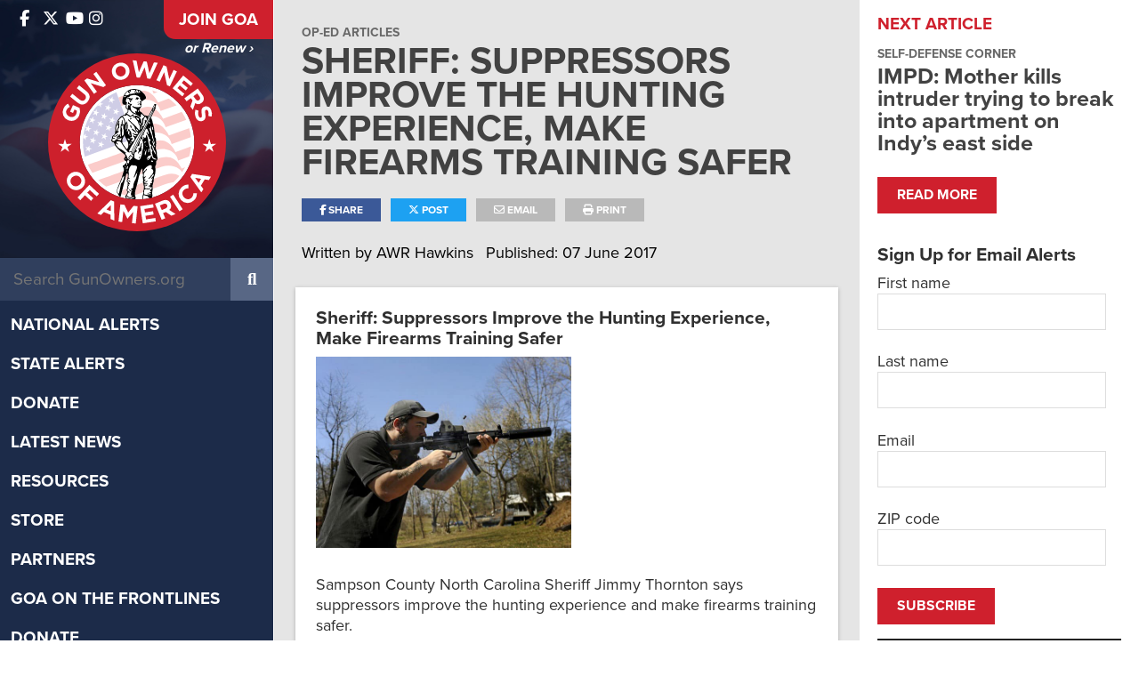

--- FILE ---
content_type: text/html; charset=UTF-8
request_url: https://www.gunowners.org/sheriff-supports-supressors-for-training-and-hunting/
body_size: 14814
content:
<!DOCTYPE html>
<html lang="en-US">
<head>
    
  <title>Sheriff: Suppressors Improve the Hunting Experience, Make Firearms Training Safer | GOA</title>

  <meta charset="UTF-8" />
  <meta name="twitter:url" property="og:url" content="https://www.gunowners.org/sheriff-supports-supressors-for-training-and-hunting/">
  <meta name="twitter:title" property="og:title" content="Sheriff: Suppressors Improve the Hunting Experience, Make Firearms Training Safer | GOA">
  <meta name="twitter:description" property="og:description" content="Sheriff: Suppressors Improve the Hunting Experience, Make Firearms Training Safer Sampson County North Carolina Sheriff Jimmy Thornton says suppressors improve the hunting experience and make firearms training safer. Writing in the The Fayetteville Observer, Sampson said: Suppressors would improve the hunting experience. Common hearing protection used by hunters can make it difficult to hear wildlife movements, changes in the wind, &hellip; Read more">
  <meta name="twitter:image" property="og:image" content="https://www.gunowners.org/wp-content/uploads/2017/06/manwithsupressedrifle.jpg">
  <meta property="og:type" content="article">
  <meta name="twitter:card" content="summary_large_image">
  <meta name="viewport" content="width=device-width, initial-scale=1, maximum-scale=1">
  <meta property="og:article:author" content="AWR Hawkins">
  <link rel="profile" href="https://gmpg.org/xfn/11" />
  <link rel="shortcut icon" href="https://www.gunowners.org/wp-content/themes/gunowners/favicon.ico" type="image/x-icon" />
  <link rel="stylesheet" type="text/css" media="all" href="https://www.gunowners.org/wp-content/themes/gunowners/fonts/font-awesome/fontawesome.min.css">
  <link rel="stylesheet" type="text/css" media="all" href="https://www.gunowners.org/wp-content/themes/gunowners/fonts/font-awesome/brands.min.css">
  <link rel="stylesheet" type="text/css" media="all" href="https://www.gunowners.org/wp-content/themes/gunowners/fonts/font-awesome/regular.min.css">
  <link rel="stylesheet" type="text/css" media="all" href="https://www.gunowners.org/wp-content/themes/gunowners/fonts/font-awesome/solid.min.css">
  <link rel="stylesheet" type="text/css" media="all" href="https://www.gunowners.org/wp-content/themes/gunowners/style.css?20230201-01" />
  <link rel="stylesheet" type="text/css" media="print" href="https://www.gunowners.org/wp-content/themes/gunowners/css/print.css" />
  <link rel="stylesheet" href="https://use.typekit.net/kov7kfz.css">
  <link rel="pingback" href="https://www.gunowners.org/xmlrpc.php" />
  
  <!-- Global site tag (gtag.js) - Google Analytics -->
  <script async src="https://www.googletagmanager.com/gtag/js?id=UA-34745116-2"></script>
  <script>
    window.dataLayer = window.dataLayer || [];
    function gtag(){dataLayer.push(arguments);}
    gtag('js', new Date());

    gtag('config', 'UA-34745116-2');
  </script>

  <meta name='robots' content='max-image-preview:large' />
<link rel="alternate" type="application/rss+xml" title="GOA &raquo; Feed" href="https://www.gunowners.org/feed/" />
<link rel="alternate" type="application/rss+xml" title="GOA &raquo; Comments Feed" href="https://www.gunowners.org/comments/feed/" />
<link rel="alternate" title="oEmbed (JSON)" type="application/json+oembed" href="https://www.gunowners.org/wp-json/oembed/1.0/embed?url=https%3A%2F%2Fwww.gunowners.org%2Fsheriff-supports-supressors-for-training-and-hunting%2F" />
<link rel="alternate" title="oEmbed (XML)" type="text/xml+oembed" href="https://www.gunowners.org/wp-json/oembed/1.0/embed?url=https%3A%2F%2Fwww.gunowners.org%2Fsheriff-supports-supressors-for-training-and-hunting%2F&#038;format=xml" />
<style id='wp-img-auto-sizes-contain-inline-css' type='text/css'>
img:is([sizes=auto i],[sizes^="auto," i]){contain-intrinsic-size:3000px 1500px}
/*# sourceURL=wp-img-auto-sizes-contain-inline-css */
</style>
<style id='wp-emoji-styles-inline-css' type='text/css'>

	img.wp-smiley, img.emoji {
		display: inline !important;
		border: none !important;
		box-shadow: none !important;
		height: 1em !important;
		width: 1em !important;
		margin: 0 0.07em !important;
		vertical-align: -0.1em !important;
		background: none !important;
		padding: 0 !important;
	}
/*# sourceURL=wp-emoji-styles-inline-css */
</style>
<style id='wp-block-library-inline-css' type='text/css'>
:root{--wp-block-synced-color:#7a00df;--wp-block-synced-color--rgb:122,0,223;--wp-bound-block-color:var(--wp-block-synced-color);--wp-editor-canvas-background:#ddd;--wp-admin-theme-color:#007cba;--wp-admin-theme-color--rgb:0,124,186;--wp-admin-theme-color-darker-10:#006ba1;--wp-admin-theme-color-darker-10--rgb:0,107,160.5;--wp-admin-theme-color-darker-20:#005a87;--wp-admin-theme-color-darker-20--rgb:0,90,135;--wp-admin-border-width-focus:2px}@media (min-resolution:192dpi){:root{--wp-admin-border-width-focus:1.5px}}.wp-element-button{cursor:pointer}:root .has-very-light-gray-background-color{background-color:#eee}:root .has-very-dark-gray-background-color{background-color:#313131}:root .has-very-light-gray-color{color:#eee}:root .has-very-dark-gray-color{color:#313131}:root .has-vivid-green-cyan-to-vivid-cyan-blue-gradient-background{background:linear-gradient(135deg,#00d084,#0693e3)}:root .has-purple-crush-gradient-background{background:linear-gradient(135deg,#34e2e4,#4721fb 50%,#ab1dfe)}:root .has-hazy-dawn-gradient-background{background:linear-gradient(135deg,#faaca8,#dad0ec)}:root .has-subdued-olive-gradient-background{background:linear-gradient(135deg,#fafae1,#67a671)}:root .has-atomic-cream-gradient-background{background:linear-gradient(135deg,#fdd79a,#004a59)}:root .has-nightshade-gradient-background{background:linear-gradient(135deg,#330968,#31cdcf)}:root .has-midnight-gradient-background{background:linear-gradient(135deg,#020381,#2874fc)}:root{--wp--preset--font-size--normal:16px;--wp--preset--font-size--huge:42px}.has-regular-font-size{font-size:1em}.has-larger-font-size{font-size:2.625em}.has-normal-font-size{font-size:var(--wp--preset--font-size--normal)}.has-huge-font-size{font-size:var(--wp--preset--font-size--huge)}.has-text-align-center{text-align:center}.has-text-align-left{text-align:left}.has-text-align-right{text-align:right}.has-fit-text{white-space:nowrap!important}#end-resizable-editor-section{display:none}.aligncenter{clear:both}.items-justified-left{justify-content:flex-start}.items-justified-center{justify-content:center}.items-justified-right{justify-content:flex-end}.items-justified-space-between{justify-content:space-between}.screen-reader-text{border:0;clip-path:inset(50%);height:1px;margin:-1px;overflow:hidden;padding:0;position:absolute;width:1px;word-wrap:normal!important}.screen-reader-text:focus{background-color:#ddd;clip-path:none;color:#444;display:block;font-size:1em;height:auto;left:5px;line-height:normal;padding:15px 23px 14px;text-decoration:none;top:5px;width:auto;z-index:100000}html :where(.has-border-color){border-style:solid}html :where([style*=border-top-color]){border-top-style:solid}html :where([style*=border-right-color]){border-right-style:solid}html :where([style*=border-bottom-color]){border-bottom-style:solid}html :where([style*=border-left-color]){border-left-style:solid}html :where([style*=border-width]){border-style:solid}html :where([style*=border-top-width]){border-top-style:solid}html :where([style*=border-right-width]){border-right-style:solid}html :where([style*=border-bottom-width]){border-bottom-style:solid}html :where([style*=border-left-width]){border-left-style:solid}html :where(img[class*=wp-image-]){height:auto;max-width:100%}:where(figure){margin:0 0 1em}html :where(.is-position-sticky){--wp-admin--admin-bar--position-offset:var(--wp-admin--admin-bar--height,0px)}@media screen and (max-width:600px){html :where(.is-position-sticky){--wp-admin--admin-bar--position-offset:0px}}

/*# sourceURL=wp-block-library-inline-css */
</style><style id='global-styles-inline-css' type='text/css'>
:root{--wp--preset--aspect-ratio--square: 1;--wp--preset--aspect-ratio--4-3: 4/3;--wp--preset--aspect-ratio--3-4: 3/4;--wp--preset--aspect-ratio--3-2: 3/2;--wp--preset--aspect-ratio--2-3: 2/3;--wp--preset--aspect-ratio--16-9: 16/9;--wp--preset--aspect-ratio--9-16: 9/16;--wp--preset--color--black: #000000;--wp--preset--color--cyan-bluish-gray: #abb8c3;--wp--preset--color--white: #ffffff;--wp--preset--color--pale-pink: #f78da7;--wp--preset--color--vivid-red: #cf2e2e;--wp--preset--color--luminous-vivid-orange: #ff6900;--wp--preset--color--luminous-vivid-amber: #fcb900;--wp--preset--color--light-green-cyan: #7bdcb5;--wp--preset--color--vivid-green-cyan: #00d084;--wp--preset--color--pale-cyan-blue: #8ed1fc;--wp--preset--color--vivid-cyan-blue: #0693e3;--wp--preset--color--vivid-purple: #9b51e0;--wp--preset--gradient--vivid-cyan-blue-to-vivid-purple: linear-gradient(135deg,rgb(6,147,227) 0%,rgb(155,81,224) 100%);--wp--preset--gradient--light-green-cyan-to-vivid-green-cyan: linear-gradient(135deg,rgb(122,220,180) 0%,rgb(0,208,130) 100%);--wp--preset--gradient--luminous-vivid-amber-to-luminous-vivid-orange: linear-gradient(135deg,rgb(252,185,0) 0%,rgb(255,105,0) 100%);--wp--preset--gradient--luminous-vivid-orange-to-vivid-red: linear-gradient(135deg,rgb(255,105,0) 0%,rgb(207,46,46) 100%);--wp--preset--gradient--very-light-gray-to-cyan-bluish-gray: linear-gradient(135deg,rgb(238,238,238) 0%,rgb(169,184,195) 100%);--wp--preset--gradient--cool-to-warm-spectrum: linear-gradient(135deg,rgb(74,234,220) 0%,rgb(151,120,209) 20%,rgb(207,42,186) 40%,rgb(238,44,130) 60%,rgb(251,105,98) 80%,rgb(254,248,76) 100%);--wp--preset--gradient--blush-light-purple: linear-gradient(135deg,rgb(255,206,236) 0%,rgb(152,150,240) 100%);--wp--preset--gradient--blush-bordeaux: linear-gradient(135deg,rgb(254,205,165) 0%,rgb(254,45,45) 50%,rgb(107,0,62) 100%);--wp--preset--gradient--luminous-dusk: linear-gradient(135deg,rgb(255,203,112) 0%,rgb(199,81,192) 50%,rgb(65,88,208) 100%);--wp--preset--gradient--pale-ocean: linear-gradient(135deg,rgb(255,245,203) 0%,rgb(182,227,212) 50%,rgb(51,167,181) 100%);--wp--preset--gradient--electric-grass: linear-gradient(135deg,rgb(202,248,128) 0%,rgb(113,206,126) 100%);--wp--preset--gradient--midnight: linear-gradient(135deg,rgb(2,3,129) 0%,rgb(40,116,252) 100%);--wp--preset--font-size--small: 13px;--wp--preset--font-size--medium: 20px;--wp--preset--font-size--large: 36px;--wp--preset--font-size--x-large: 42px;--wp--preset--spacing--20: 0.44rem;--wp--preset--spacing--30: 0.67rem;--wp--preset--spacing--40: 1rem;--wp--preset--spacing--50: 1.5rem;--wp--preset--spacing--60: 2.25rem;--wp--preset--spacing--70: 3.38rem;--wp--preset--spacing--80: 5.06rem;--wp--preset--shadow--natural: 6px 6px 9px rgba(0, 0, 0, 0.2);--wp--preset--shadow--deep: 12px 12px 50px rgba(0, 0, 0, 0.4);--wp--preset--shadow--sharp: 6px 6px 0px rgba(0, 0, 0, 0.2);--wp--preset--shadow--outlined: 6px 6px 0px -3px rgb(255, 255, 255), 6px 6px rgb(0, 0, 0);--wp--preset--shadow--crisp: 6px 6px 0px rgb(0, 0, 0);}:where(.is-layout-flex){gap: 0.5em;}:where(.is-layout-grid){gap: 0.5em;}body .is-layout-flex{display: flex;}.is-layout-flex{flex-wrap: wrap;align-items: center;}.is-layout-flex > :is(*, div){margin: 0;}body .is-layout-grid{display: grid;}.is-layout-grid > :is(*, div){margin: 0;}:where(.wp-block-columns.is-layout-flex){gap: 2em;}:where(.wp-block-columns.is-layout-grid){gap: 2em;}:where(.wp-block-post-template.is-layout-flex){gap: 1.25em;}:where(.wp-block-post-template.is-layout-grid){gap: 1.25em;}.has-black-color{color: var(--wp--preset--color--black) !important;}.has-cyan-bluish-gray-color{color: var(--wp--preset--color--cyan-bluish-gray) !important;}.has-white-color{color: var(--wp--preset--color--white) !important;}.has-pale-pink-color{color: var(--wp--preset--color--pale-pink) !important;}.has-vivid-red-color{color: var(--wp--preset--color--vivid-red) !important;}.has-luminous-vivid-orange-color{color: var(--wp--preset--color--luminous-vivid-orange) !important;}.has-luminous-vivid-amber-color{color: var(--wp--preset--color--luminous-vivid-amber) !important;}.has-light-green-cyan-color{color: var(--wp--preset--color--light-green-cyan) !important;}.has-vivid-green-cyan-color{color: var(--wp--preset--color--vivid-green-cyan) !important;}.has-pale-cyan-blue-color{color: var(--wp--preset--color--pale-cyan-blue) !important;}.has-vivid-cyan-blue-color{color: var(--wp--preset--color--vivid-cyan-blue) !important;}.has-vivid-purple-color{color: var(--wp--preset--color--vivid-purple) !important;}.has-black-background-color{background-color: var(--wp--preset--color--black) !important;}.has-cyan-bluish-gray-background-color{background-color: var(--wp--preset--color--cyan-bluish-gray) !important;}.has-white-background-color{background-color: var(--wp--preset--color--white) !important;}.has-pale-pink-background-color{background-color: var(--wp--preset--color--pale-pink) !important;}.has-vivid-red-background-color{background-color: var(--wp--preset--color--vivid-red) !important;}.has-luminous-vivid-orange-background-color{background-color: var(--wp--preset--color--luminous-vivid-orange) !important;}.has-luminous-vivid-amber-background-color{background-color: var(--wp--preset--color--luminous-vivid-amber) !important;}.has-light-green-cyan-background-color{background-color: var(--wp--preset--color--light-green-cyan) !important;}.has-vivid-green-cyan-background-color{background-color: var(--wp--preset--color--vivid-green-cyan) !important;}.has-pale-cyan-blue-background-color{background-color: var(--wp--preset--color--pale-cyan-blue) !important;}.has-vivid-cyan-blue-background-color{background-color: var(--wp--preset--color--vivid-cyan-blue) !important;}.has-vivid-purple-background-color{background-color: var(--wp--preset--color--vivid-purple) !important;}.has-black-border-color{border-color: var(--wp--preset--color--black) !important;}.has-cyan-bluish-gray-border-color{border-color: var(--wp--preset--color--cyan-bluish-gray) !important;}.has-white-border-color{border-color: var(--wp--preset--color--white) !important;}.has-pale-pink-border-color{border-color: var(--wp--preset--color--pale-pink) !important;}.has-vivid-red-border-color{border-color: var(--wp--preset--color--vivid-red) !important;}.has-luminous-vivid-orange-border-color{border-color: var(--wp--preset--color--luminous-vivid-orange) !important;}.has-luminous-vivid-amber-border-color{border-color: var(--wp--preset--color--luminous-vivid-amber) !important;}.has-light-green-cyan-border-color{border-color: var(--wp--preset--color--light-green-cyan) !important;}.has-vivid-green-cyan-border-color{border-color: var(--wp--preset--color--vivid-green-cyan) !important;}.has-pale-cyan-blue-border-color{border-color: var(--wp--preset--color--pale-cyan-blue) !important;}.has-vivid-cyan-blue-border-color{border-color: var(--wp--preset--color--vivid-cyan-blue) !important;}.has-vivid-purple-border-color{border-color: var(--wp--preset--color--vivid-purple) !important;}.has-vivid-cyan-blue-to-vivid-purple-gradient-background{background: var(--wp--preset--gradient--vivid-cyan-blue-to-vivid-purple) !important;}.has-light-green-cyan-to-vivid-green-cyan-gradient-background{background: var(--wp--preset--gradient--light-green-cyan-to-vivid-green-cyan) !important;}.has-luminous-vivid-amber-to-luminous-vivid-orange-gradient-background{background: var(--wp--preset--gradient--luminous-vivid-amber-to-luminous-vivid-orange) !important;}.has-luminous-vivid-orange-to-vivid-red-gradient-background{background: var(--wp--preset--gradient--luminous-vivid-orange-to-vivid-red) !important;}.has-very-light-gray-to-cyan-bluish-gray-gradient-background{background: var(--wp--preset--gradient--very-light-gray-to-cyan-bluish-gray) !important;}.has-cool-to-warm-spectrum-gradient-background{background: var(--wp--preset--gradient--cool-to-warm-spectrum) !important;}.has-blush-light-purple-gradient-background{background: var(--wp--preset--gradient--blush-light-purple) !important;}.has-blush-bordeaux-gradient-background{background: var(--wp--preset--gradient--blush-bordeaux) !important;}.has-luminous-dusk-gradient-background{background: var(--wp--preset--gradient--luminous-dusk) !important;}.has-pale-ocean-gradient-background{background: var(--wp--preset--gradient--pale-ocean) !important;}.has-electric-grass-gradient-background{background: var(--wp--preset--gradient--electric-grass) !important;}.has-midnight-gradient-background{background: var(--wp--preset--gradient--midnight) !important;}.has-small-font-size{font-size: var(--wp--preset--font-size--small) !important;}.has-medium-font-size{font-size: var(--wp--preset--font-size--medium) !important;}.has-large-font-size{font-size: var(--wp--preset--font-size--large) !important;}.has-x-large-font-size{font-size: var(--wp--preset--font-size--x-large) !important;}
/*# sourceURL=global-styles-inline-css */
</style>

<style id='classic-theme-styles-inline-css' type='text/css'>
/*! This file is auto-generated */
.wp-block-button__link{color:#fff;background-color:#32373c;border-radius:9999px;box-shadow:none;text-decoration:none;padding:calc(.667em + 2px) calc(1.333em + 2px);font-size:1.125em}.wp-block-file__button{background:#32373c;color:#fff;text-decoration:none}
/*# sourceURL=/wp-includes/css/classic-themes.min.css */
</style>
<link rel='stylesheet' id='swiper-bundle-css-css' href='https://www.gunowners.org/wp-content/plugins/goa_testimonials/css/swiper-bundle.min.css?ver=6.9' type='text/css' media='all' />
<link rel='stylesheet' id='testimonial-css-css' href='https://www.gunowners.org/wp-content/plugins/goa_testimonials/css/testimonial-style.css?ver=6.9' type='text/css' media='all' />
<link rel='stylesheet' id='fancybox-css' href='https://www.gunowners.org/wp-content/themes/gunowners/css/jquery.fancybox.min.css?ver=6.9' type='text/css' media='all' />
<link rel='stylesheet' id='cssswiper-css' href='https://www.gunowners.org/wp-content/themes/gunowners/css/swiper-bundle.min.css?ver=6.9' type='text/css' media='all' />
<link rel='stylesheet' id='responsive-css' href='https://www.gunowners.org/wp-content/themes/gunowners/css/responsive.css?ver=6.9' type='text/css' media='all' />
<script type="text/javascript" src="https://www.gunowners.org/wp-includes/js/jquery/jquery.min.js?ver=3.7.1" id="jquery-core-js"></script>
<script type="text/javascript" src="https://www.gunowners.org/wp-includes/js/jquery/jquery-migrate.min.js?ver=3.4.1" id="jquery-migrate-js"></script>
<script type="text/javascript" src="https://www.gunowners.org/wp-content/themes/gunowners/js/swiper-bundle.min.js?ver=6.9" id="swiper-js"></script>
<script type="text/javascript" src="https://www.gunowners.org/wp-content/themes/gunowners/js/jquery.fitvids.js?ver=6.9" id="fitvids-js"></script>
<script type="text/javascript" src="https://www.gunowners.org/wp-content/themes/gunowners/js/jquery.isotope.min.js?ver=6.9" id="isotope-js"></script>
<script type="text/javascript" src="https://www.gunowners.org/wp-content/themes/gunowners/js/jquery.infinitescroll.min.js?ver=6.9" id="infinite-scroll-js"></script>
<script type="text/javascript" src="https://www.gunowners.org/wp-content/themes/gunowners/js/jquery.fancybox.min.js?ver=6.9" id="fancybox-js"></script>
<script type="text/javascript" src="https://www.gunowners.org/wp-content/themes/gunowners/js/jquery.sticky-kit.min.js?ver=6.9" id="stickykit-js"></script>
<link rel="https://api.w.org/" href="https://www.gunowners.org/wp-json/" /><link rel="alternate" title="JSON" type="application/json" href="https://www.gunowners.org/wp-json/wp/v2/posts/55404" /><link rel="EditURI" type="application/rsd+xml" title="RSD" href="https://www.gunowners.org/xmlrpc.php?rsd" />
<meta name="generator" content="WordPress 6.9" />
<link rel="canonical" href="https://www.gunowners.org/sheriff-supports-supressors-for-training-and-hunting/" />
<link rel='shortlink' href='https://www.gunowners.org/?p=55404' />
<!-- Google Tag Manager -->
<script>(function(w,d,s,l,i){w[l]=w[l]||[];w[l].push({'gtm.start':
new Date().getTime(),event:'gtm.js'});var f=d.getElementsByTagName(s)[0],
j=d.createElement(s),dl=l!='dataLayer'?'&l='+l:'';j.async=true;j.src=
'https://www.googletagmanager.com/gtm.js?id='+i+dl;f.parentNode.insertBefore(j,f);
})(window,document,'script','dataLayer','GTM-KJVR5SS4');</script>
<!-- End Google Tag Manager --><script src="https://widget-prod-files.global.ssl.fastly.net/ocp-widget.js" type="module"></script>
<link href="https://widget-prod-files.global.ssl.fastly.net/ocp-widget.css" rel="stylesheet"><link rel='stylesheet' id='mediaelement-css' href='https://www.gunowners.org/wp-includes/js/mediaelement/mediaelementplayer-legacy.min.css?ver=4.2.17' type='text/css' media='all' />
<link rel='stylesheet' id='wp-mediaelement-css' href='https://www.gunowners.org/wp-includes/js/mediaelement/wp-mediaelement.min.css?ver=6.9' type='text/css' media='all' />
</head>

<!-- Google tag (gtag.js) -->
<script async src="https://www.googletagmanager.com/gtag/js?id=G-2X8FGH490K"></script>
<script>
  window.dataLayer = window.dataLayer || [];
  function gtag(){dataLayer.push(arguments);}
  gtag('js', new Date());

  gtag('config', 'G-2X8FGH490K');
</script>

<body class="wp-singular post-template-default single single-post postid-55404 single-format-standard wp-theme-gunowners metaslider-plugin">

<div id="mobile-menu-overlay"></div>

<div id="mobileNav">
<ul id="menu-main-menu" class="desktopMenu clearfix"><li id="menu-item-765313" class="menu-item menu-item-type-taxonomy menu-item-object-category menu-item-765313"><a href="https://www.gunowners.org/category/national-alerts/">National Alerts</a></li>
<li id="menu-item-765314" class="menu-item menu-item-type-taxonomy menu-item-object-category menu-item-765314"><a href="https://www.gunowners.org/category/state-alerts/">State Alerts</a></li>
<li id="menu-item-761692" class="menu-item menu-item-type-custom menu-item-object-custom menu-item-has-children menu-item-761692"><a href="https://donate.gunowners.org/">Donate</a>
<ul class="sub-menu">
	<li id="menu-item-766277" class="menu-item menu-item-type-custom menu-item-object-custom menu-item-766277"><a href="https://donate.gunowners.org/donations/donate/">Support GOA</a></li>
	<li id="menu-item-762205" class="menu-item menu-item-type-custom menu-item-object-custom menu-item-762205"><a href="https://donate.gunowners.org/join/">Annual Membership</a></li>
	<li id="menu-item-762206" class="menu-item menu-item-type-custom menu-item-object-custom menu-item-762206"><a href="https://donate.gunowners.org/patriot-member/">Patriot Membership</a></li>
	<li id="menu-item-762207" class="menu-item menu-item-type-custom menu-item-object-custom menu-item-762207"><a href="https://donate.gunowners.org/life-member/">Life Membership</a></li>
</ul>
</li>
<li id="menu-item-761683" class="menu-item menu-item-type-post_type menu-item-object-page current_page_parent menu-item-has-children menu-item-761683"><a href="https://www.gunowners.org/latest-news/">Latest News</a>
<ul class="sub-menu">
	<li id="menu-item-765726" class="menu-item menu-item-type-taxonomy menu-item-object-category menu-item-765726"><a href="https://www.gunowners.org/category/goanews/">GOA in the News</a></li>
	<li id="menu-item-764707" class="menu-item menu-item-type-custom menu-item-object-custom menu-item-764707"><a href="https://www.gunowners.org/press-center/">Press Center</a></li>
	<li id="menu-item-766304" class="menu-item menu-item-type-post_type menu-item-object-post menu-item-766304"><a href="https://www.gunowners.org/goa-newsletter/">GOA Newsletter</a></li>
</ul>
</li>
<li id="menu-item-762047" class="menu-item menu-item-type-post_type menu-item-object-page menu-item-has-children menu-item-762047"><a href="https://www.gunowners.org/resources/">Resources</a>
<ul class="sub-menu">
	<li id="menu-item-770474" class="menu-item menu-item-type-custom menu-item-object-custom menu-item-770474"><a href="https://www.gunowners.org/scorecard">Congressional Scorecard</a></li>
	<li id="menu-item-775006" class="menu-item menu-item-type-post_type menu-item-object-page menu-item-775006"><a href="https://www.gunowners.org/grades/">2024 Voter Guide</a></li>
	<li id="menu-item-770473" class="menu-item menu-item-type-post_type menu-item-object-page menu-item-770473"><a href="https://www.gunowners.org/2022-congressional-ratings/">2022 Voter Guide</a></li>
	<li id="menu-item-765051" class="menu-item menu-item-type-post_type menu-item-object-page menu-item-765051"><a href="https://www.gunowners.org/legislation/">State Legislation</a></li>
	<li id="menu-item-765053" class="menu-item menu-item-type-taxonomy menu-item-object-category menu-item-765053"><a href="https://www.gunowners.org/category/fact-sheets/">Fact Sheets</a></li>
	<li id="menu-item-766174" class="menu-item menu-item-type-post_type menu-item-object-page menu-item-766174"><a href="https://www.gunowners.org/legislator-lookup/">Legislator Lookup</a></li>
	<li id="menu-item-765160" class="menu-item menu-item-type-post_type menu-item-object-page menu-item-765160"><a href="https://www.gunowners.org/caliber-club-gun-stores-ranges/">Caliber Club</a></li>
	<li id="menu-item-767019" class="menu-item menu-item-type-post_type menu-item-object-page menu-item-767019"><a href="https://www.gunowners.org/state-sapas/">2A Sanctuary States</a></li>
	<li id="menu-item-767024" class="menu-item menu-item-type-post_type menu-item-object-page menu-item-767024"><a href="https://www.gunowners.org/local-sapas/">2A Sanctuary Localities</a></li>
</ul>
</li>
<li id="menu-item-761764" class="menu-item menu-item-type-custom menu-item-object-custom menu-item-761764"><a href="https://shop.gunowners.org/">Store</a></li>
<li id="menu-item-761688" class="menu-item menu-item-type-post_type menu-item-object-page menu-item-761688"><a href="https://www.gunowners.org/partners/">Partners</a></li>
<li id="menu-item-771530" class="menu-item menu-item-type-custom menu-item-object-custom menu-item-has-children menu-item-771530"><a href="/about/#section-about-goa-3">GOA on the Frontlines</a>
<ul class="sub-menu">
	<li id="menu-item-771531" class="menu-item menu-item-type-custom menu-item-object-custom menu-item-771531"><a href="https://foundation.gunowners.org/2adefenders/">2A Defenders</a></li>
	<li id="menu-item-771533" class="menu-item menu-item-type-custom menu-item-object-custom menu-item-771533"><a href="https://www.youtube.com/playlist?list=PL72TwL7eIScS95-mXMlQnmLFdh7qHOhnr">Minute Man Moment</a></li>
	<li id="menu-item-771534" class="menu-item menu-item-type-custom menu-item-object-custom menu-item-771534"><a href="https://foundation.gunowners.org/hunters/">Second Amendment Hunters</a></li>
	<li id="menu-item-779276" class="menu-item menu-item-type-custom menu-item-object-custom menu-item-779276"><a href="https://foundation.gunowners.org/empowered/">Empowered 2A</a></li>
	<li id="menu-item-779614" class="menu-item menu-item-type-custom menu-item-object-custom menu-item-779614"><a href="https://foundation.gunowners.org/fuerza/">Fuerza 2A</a></li>
	<li id="menu-item-771535" class="menu-item menu-item-type-custom menu-item-object-custom menu-item-771535"><a href="https://www.gunownersca.com/">Gun Owners of California</a></li>
	<li id="menu-item-771536" class="menu-item menu-item-type-custom menu-item-object-custom menu-item-771536"><a href="https://florida.gunowners.org/">GOA Florida</a></li>
	<li id="menu-item-771537" class="menu-item menu-item-type-custom menu-item-object-custom menu-item-771537"><a href="https://pennsylvania.gunowners.org/">GOA Pennsylvania</a></li>
	<li id="menu-item-771538" class="menu-item menu-item-type-custom menu-item-object-custom menu-item-771538"><a href="https://texas.gunowners.org/">GOA Texas</a></li>
</ul>
</li>
<li id="menu-item-766287" class="menu-item menu-item-type-custom menu-item-object-custom menu-item-766287"><a href="https://donate.gunowners.org/donations/2AHunters/">Donate</a></li>
<li id="menu-item-778664" class="menu-item menu-item-type-custom menu-item-object-custom menu-item-778664"><a href="https://events.goa.org/goals/">GOALS 2026</a></li>
<li id="menu-item-761675" class="menu-item menu-item-type-post_type menu-item-object-page menu-item-has-children menu-item-761675"><a href="https://www.gunowners.org/about-goa/">About GOA</a>
<ul class="sub-menu">
	<li id="menu-item-765050" class="menu-item menu-item-type-post_type menu-item-object-page menu-item-765050"><a href="https://www.gunowners.org/about-goa/">Mission &#038; Leadership</a></li>
	<li id="menu-item-765048" class="menu-item menu-item-type-custom menu-item-object-custom menu-item-765048"><a href="https://www.gunowners.org/about-goa/#section-about-goa-6">Accomplishments</a></li>
	<li id="menu-item-761687" class="menu-item menu-item-type-post_type menu-item-object-post menu-item-761687"><a href="https://www.gunowners.org/faq/">FAQ</a></li>
</ul>
</li>
<li id="menu-item-765305" class="menu-item menu-item-type-custom menu-item-object-custom menu-item-765305"><a href="https://contact.gunowners.org/">Contact</a></li>
</ul>	<div id="mobile-menu-close">
		<i class="fa fa-times"></i>
	</div>
</div>


<div id="siteArea" class="flex">
<div id="headerSide">
<div id="headerSideIn">
  <div id="headerTopBx">
    <div id="headerSideTop" class="flex">
      <div class="headerSocial" id="headerSideSocial">
        <div class="headerSideSocialInside">
          <a href="https://www.facebook.com/GunOwners" target="_blank"><i class="fa-brands fa-facebook-f"></i></a>          <a href="https://x.com/GunOwners" target="_blank"><i class="fa-brands fa-x-twitter"></i></a>          <a href="https://www.youtube.com/user/GunOwnersofAmerica" target="_blank"><i class="fa-brands fa-youtube"></i></a>          <a href="https://www.instagram.com/gunownersofamerica" target="_blank"><i class="fa-brands fa-instagram"></i></a>        </div>
      </div>
      <div id="headerSideJoin">
      <a class="joinBtnHeaderSide" href="https://donate.gunowners.org/join/">Join GOA</a>
      <a class="renewBtnHeaderSide" href="https://donate.gunowners.org/donations/renewal/">or Renew ›</a>      </div>
    </div>
    <div id="headerSideLogo"> <a href="https://www.gunowners.org">
    <span class="hdrLogoD"><img alt="GOA" src="https://www.gunowners.org/wp-content/themes/gunowners/images/logo.svg"/></span>
    <span class="hdrLogoM"><img alt="GOA" src="https://www.gunowners.org/wp-content/themes/gunowners/images/logo_goa.svg"/></span>
    </a> </div>
  </div>
  <div id="headerSideSearch">
    <form role="search" method="get" id="searchform" class="searchform" action="https://www.gunowners.org/" >
    <input type="text" placeholder="Search GunOwners.org" value="" name="s" id="s" />
    <input type="submit" id="searchsubmit" value="&#xf002;" />
    </form>  </div>
  <div id="headerSideNav" class="clearfix"><a href="javascript:void(0)" id="toggle-menu"><span>Menu</span></a>
    <ul id="menu-main-menu-1" class="desktopMenu clearfix"><li class="menu-item menu-item-type-taxonomy menu-item-object-category menu-item-765313"><a href="https://www.gunowners.org/category/national-alerts/">National Alerts</a></li>
<li class="menu-item menu-item-type-taxonomy menu-item-object-category menu-item-765314"><a href="https://www.gunowners.org/category/state-alerts/">State Alerts</a></li>
<li class="menu-item menu-item-type-custom menu-item-object-custom menu-item-has-children menu-item-761692"><a href="https://donate.gunowners.org/">Donate</a>
<ul class="sub-menu">
	<li class="menu-item menu-item-type-custom menu-item-object-custom menu-item-766277"><a href="https://donate.gunowners.org/donations/donate/">Support GOA</a></li>
	<li class="menu-item menu-item-type-custom menu-item-object-custom menu-item-762205"><a href="https://donate.gunowners.org/join/">Annual Membership</a></li>
	<li class="menu-item menu-item-type-custom menu-item-object-custom menu-item-762206"><a href="https://donate.gunowners.org/patriot-member/">Patriot Membership</a></li>
	<li class="menu-item menu-item-type-custom menu-item-object-custom menu-item-762207"><a href="https://donate.gunowners.org/life-member/">Life Membership</a></li>
</ul>
</li>
<li class="menu-item menu-item-type-post_type menu-item-object-page current_page_parent menu-item-has-children menu-item-761683"><a href="https://www.gunowners.org/latest-news/">Latest News</a>
<ul class="sub-menu">
	<li class="menu-item menu-item-type-taxonomy menu-item-object-category menu-item-765726"><a href="https://www.gunowners.org/category/goanews/">GOA in the News</a></li>
	<li class="menu-item menu-item-type-custom menu-item-object-custom menu-item-764707"><a href="https://www.gunowners.org/press-center/">Press Center</a></li>
	<li class="menu-item menu-item-type-post_type menu-item-object-post menu-item-766304"><a href="https://www.gunowners.org/goa-newsletter/">GOA Newsletter</a></li>
</ul>
</li>
<li class="menu-item menu-item-type-post_type menu-item-object-page menu-item-has-children menu-item-762047"><a href="https://www.gunowners.org/resources/">Resources</a>
<ul class="sub-menu">
	<li class="menu-item menu-item-type-custom menu-item-object-custom menu-item-770474"><a href="https://www.gunowners.org/scorecard">Congressional Scorecard</a></li>
	<li class="menu-item menu-item-type-post_type menu-item-object-page menu-item-775006"><a href="https://www.gunowners.org/grades/">2024 Voter Guide</a></li>
	<li class="menu-item menu-item-type-post_type menu-item-object-page menu-item-770473"><a href="https://www.gunowners.org/2022-congressional-ratings/">2022 Voter Guide</a></li>
	<li class="menu-item menu-item-type-post_type menu-item-object-page menu-item-765051"><a href="https://www.gunowners.org/legislation/">State Legislation</a></li>
	<li class="menu-item menu-item-type-taxonomy menu-item-object-category menu-item-765053"><a href="https://www.gunowners.org/category/fact-sheets/">Fact Sheets</a></li>
	<li class="menu-item menu-item-type-post_type menu-item-object-page menu-item-766174"><a href="https://www.gunowners.org/legislator-lookup/">Legislator Lookup</a></li>
	<li class="menu-item menu-item-type-post_type menu-item-object-page menu-item-765160"><a href="https://www.gunowners.org/caliber-club-gun-stores-ranges/">Caliber Club</a></li>
	<li class="menu-item menu-item-type-post_type menu-item-object-page menu-item-767019"><a href="https://www.gunowners.org/state-sapas/">2A Sanctuary States</a></li>
	<li class="menu-item menu-item-type-post_type menu-item-object-page menu-item-767024"><a href="https://www.gunowners.org/local-sapas/">2A Sanctuary Localities</a></li>
</ul>
</li>
<li class="menu-item menu-item-type-custom menu-item-object-custom menu-item-761764"><a href="https://shop.gunowners.org/">Store</a></li>
<li class="menu-item menu-item-type-post_type menu-item-object-page menu-item-761688"><a href="https://www.gunowners.org/partners/">Partners</a></li>
<li class="menu-item menu-item-type-custom menu-item-object-custom menu-item-has-children menu-item-771530"><a href="/about/#section-about-goa-3">GOA on the Frontlines</a>
<ul class="sub-menu">
	<li class="menu-item menu-item-type-custom menu-item-object-custom menu-item-771531"><a href="https://foundation.gunowners.org/2adefenders/">2A Defenders</a></li>
	<li class="menu-item menu-item-type-custom menu-item-object-custom menu-item-771533"><a href="https://www.youtube.com/playlist?list=PL72TwL7eIScS95-mXMlQnmLFdh7qHOhnr">Minute Man Moment</a></li>
	<li class="menu-item menu-item-type-custom menu-item-object-custom menu-item-771534"><a href="https://foundation.gunowners.org/hunters/">Second Amendment Hunters</a></li>
	<li class="menu-item menu-item-type-custom menu-item-object-custom menu-item-779276"><a href="https://foundation.gunowners.org/empowered/">Empowered 2A</a></li>
	<li class="menu-item menu-item-type-custom menu-item-object-custom menu-item-779614"><a href="https://foundation.gunowners.org/fuerza/">Fuerza 2A</a></li>
	<li class="menu-item menu-item-type-custom menu-item-object-custom menu-item-771535"><a href="https://www.gunownersca.com/">Gun Owners of California</a></li>
	<li class="menu-item menu-item-type-custom menu-item-object-custom menu-item-771536"><a href="https://florida.gunowners.org/">GOA Florida</a></li>
	<li class="menu-item menu-item-type-custom menu-item-object-custom menu-item-771537"><a href="https://pennsylvania.gunowners.org/">GOA Pennsylvania</a></li>
	<li class="menu-item menu-item-type-custom menu-item-object-custom menu-item-771538"><a href="https://texas.gunowners.org/">GOA Texas</a></li>
</ul>
</li>
<li class="menu-item menu-item-type-custom menu-item-object-custom menu-item-766287"><a href="https://donate.gunowners.org/donations/2AHunters/">Donate</a></li>
<li class="menu-item menu-item-type-custom menu-item-object-custom menu-item-778664"><a href="https://events.goa.org/goals/">GOALS 2026</a></li>
<li class="menu-item menu-item-type-post_type menu-item-object-page menu-item-has-children menu-item-761675"><a href="https://www.gunowners.org/about-goa/">About GOA</a>
<ul class="sub-menu">
	<li class="menu-item menu-item-type-post_type menu-item-object-page menu-item-765050"><a href="https://www.gunowners.org/about-goa/">Mission &#038; Leadership</a></li>
	<li class="menu-item menu-item-type-custom menu-item-object-custom menu-item-765048"><a href="https://www.gunowners.org/about-goa/#section-about-goa-6">Accomplishments</a></li>
	<li class="menu-item menu-item-type-post_type menu-item-object-post menu-item-761687"><a href="https://www.gunowners.org/faq/">FAQ</a></li>
</ul>
</li>
<li class="menu-item menu-item-type-custom menu-item-object-custom menu-item-765305"><a href="https://contact.gunowners.org/">Contact</a></li>
</ul>  </div>
</div>
</div>
<div id="pageArea">
<div id="main" class="flex">
  <div id="container">
    <div id="containerBx">
      <div class="postHeader">
        <div class="postTags">
                    <a href="https://www.gunowners.org/category/oped/" rel="category tag">Op-ed Articles</a>        </div>
        <h2 class="singlePostTitle">
          Sheriff: Suppressors Improve the Hunting Experience, Make Firearms Training Safer        </h2>
        <div class="singlePostShare">
          <ul class="clearfix">
            <li><a target="_blank" class="fbShare" href='https://www.facebook.com/sharer/sharer.php?u=https://www.gunowners.org/sheriff-supports-supressors-for-training-and-hunting/'><i class="fa-brands fa-facebook-f"></i> Share</a></li>
            <li><a target="_blank" class="twShare" href="https://x.com/intent/post?text=Sheriff: Suppressors Improve the Hunting Experience, Make Firearms Training Safer%20-%20https://www.gunowners.org/sheriff-supports-supressors-for-training-and-hunting/"><i class="fa-brands fa-x-twitter"></i> Post</a></li>
            <li><a class="emShare" href="/cdn-cgi/l/email-protection#[base64]"><i class="fa-regular fa-envelope"></i> Email</a></li>
            <li><a href="#print" onclick="printPage();" class="printPage"><i class="fa-solid fa-print"></i> Print</a></li>
          </ul>
        </div>
        <div class="postMeta"><span>Written by
				          AWR Hawkins                    </span> <span>Published: 07 June 2017</span></div>
      </div>
                  
      <div class="postBx">
        <div class="entry clearfix">
          <h3>Sheriff: Suppressors Improve the Hunting Experience, Make Firearms Training Safer</h3>
<p><img fetchpriority="high" decoding="async" class="pull-left size-full wp-image-55403" style="padding-right: 13px;" src="https://www.gunowners.org/wp-content/uploads/2017/06/manwithsupressedrifle.jpg" alt="" width="300" height="200" /></p>
<p>Sampson County North Carolina Sheriff Jimmy Thornton says suppressors improve the hunting experience and make firearms training safer.</p>
<p>  <span id="more-55404"></span>  </p>
<p>Writing in the <em>The Fayetteville Observer</em>, Sampson said:</p>
<p style="padding-left: 30px;">Suppressors would improve the hunting experience. Common hearing protection used by hunters can make it difficult to hear wildlife movements, changes in the wind, and other sounds in the hunting environment. Using a suppressor reduces the sound of the firearm enough to allow the safe use of minimal hearing protection, depending on the type of firearm and suppressor being used. This allows hunters to be more aware of their surroundings and other hunters in their areas.</p>
<p>He also pointed out the hearing protection afforded by suppressors and explained that such protection makes firearms training safer. He described the numerous and lengthy exposures to the sound of gunfire and muzzle concussion endured by lifelong law enforcement personnel, observing that suppressors can prevent officers from requiring hearing aids later in life.</p>
<p>Sampson suggests that “suppressors make for good neighbors” by fighting “noise pollution.” This means people who live near shooting ranges or areas where a lot of hunting occurs would also benefit from suppressor use, even if they do not personally own or shoot a gun.</p>
<p><a class="readon" href="http://www.breitbart.com/big-government/2017/06/07/sheriff-suppressors-make-shooting-firesarms-safer/" target="blank&quot;" rel="noopener">Read more at Breitbart</a></p>
        </div>
      </div>
                  <div id="pageNavigation" class="clearfix">
        <div class="nav-previous"><a href="https://www.gunowners.org/handgun-murders-dropped-in-some-states/">Prev. Article</a></div>        <div class="nav-next"><a href="https://www.gunowners.org/mother-kills-intruder-in-apart/">Next Article</a></div>      </div>
      <div id="featuredNews">
  <h3 class="sectionTitle">Featured GOA News & Updates</h3>
  <div id="blogposts">
          <div class="blogPostItem">
      <div class="blogPostBx flex">
      <div class="blogArticleContent">
        <div class="postTags">
                    <a href="https://www.gunowners.org/category/state-alerts/" rel="category tag">State Alerts</a>        </div>
        <h3 class="blogPostTitle"><a href="https://www.gunowners.org/pa01312026/">
          PA: STOP HB 1909 – PFA Expansion Threatens Gun Rights          </a></h3>
                  <div class="blogPostBtn"> <a class="button" href="https://www.gunowners.org/pa01312026/">
          Read More          </a> </div>
      </div>
    </div></div>
      <div class="blogPostItem">
      <div class="blogPostBx flex">
      <div class="blogArticleContent">
        <div class="postTags">
                    <a href="https://www.gunowners.org/category/state-alerts/" rel="category tag">State Alerts</a>        </div>
        <h3 class="blogPostTitle"><a href="https://www.gunowners.org/pa01272026/">
          PA: House Democrats Push for Backdoor Gun Control          </a></h3>
                  <div class="blogPostBtn"> <a class="button" href="https://www.gunowners.org/pa01272026/">
          Read More          </a> </div>
      </div>
    </div></div>
      <div class="blogPostItem">
      <div class="blogPostBx flex">
      <div class="blogArticleContent">
        <div class="postTags">
                    <a href="https://www.gunowners.org/category/state-alerts/" rel="category tag">State Alerts</a>        </div>
        <h3 class="blogPostTitle"><a href="https://www.gunowners.org/va01272026/">
          VA: 8 Gun Control Bills Pass Committee          </a></h3>
                  <div class="blogPostBtn"> <a class="button" href="https://www.gunowners.org/va01272026/">
          Read More          </a> </div>
      </div>
    </div></div>
      <div class="blogPostItem">
      <div class="blogPostBx flex">
      <div class="blogArticleContent">
        <div class="postTags">
                    <a href="https://www.gunowners.org/category/state-alerts/" rel="category tag">State Alerts</a>        </div>
        <h3 class="blogPostTitle"><a href="https://www.gunowners.org/va01262026/">
          VA: URGENT &#8211; Committee Vote on Gun Control TODAY          </a></h3>
                  <div class="blogPostBtn"> <a class="button" href="https://www.gunowners.org/va01262026/">
          Read More          </a> </div>
      </div>
    </div></div>
      <div class="blogPostItem">
      <div class="blogPostBx flex">
      <div class="blogArticleContent">
        <div class="postTags">
                    <a href="https://www.gunowners.org/category/goanews/" rel="category tag">GOA in the News</a>        </div>
        <h3 class="blogPostTitle"><a href="https://www.gunowners.org/doj-says-usps-gun-mail-ban-is-unconstitutional/">
          DOJ Says USPS Gun Mail Ban is Unconstitutional          </a></h3>
                  <div class="blogPostBtn"> <a class="button" href="https://www.gunowners.org/doj-says-usps-gun-mail-ban-is-unconstitutional/">
          Read More          </a> </div>
      </div>
    </div></div>
      <div class="blogPostItem">
      <div class="blogPostBx flex">
      <div class="blogArticleContent">
        <div class="postTags">
                    <a href="https://www.gunowners.org/category/state-alerts/" rel="category tag">State Alerts</a>        </div>
        <h3 class="blogPostTitle"><a href="https://www.gunowners.org/nh01162025/">
          NH Legislative Update: Critical Pro-Gun and Anti-Gun Bills Moving Now          </a></h3>
                  <div class="blogPostBtn"> <a class="button" href="https://www.gunowners.org/nh01162025/">
          Read More          </a> </div>
      </div>
    </div></div>
      </div>

  <div id="readMoreNewsBtn">
  <a href="https://www.gunowners.org/latest-news/" class="button">Read More GOA News</a>
  </div>
</div>
    </div>
  </div>
  <div id="sidebar">
<div id="sidebarNxtArticle">
  <div class="nxtArticleHead">Next Article</div>
  <div class="postTags">
        <a href="https://www.gunowners.org/category/self-defense-corner/" rel="category tag">Self-Defense Corner</a>  </div>
  <h3 class="blogPostTitle"><a href="https://www.gunowners.org/mother-kills-intruder-in-apart/"> IMPD: Mother kills intruder trying to break into apartment on Indy’s east side </a></h3>
    <div class="blogPostBtn"> <a class="button" href="https://www.gunowners.org/mother-kills-intruder-in-apart/">
    Read More    </a> </div>
</div>
    <div id="widgetArea">
    <div id="custom_html-9" class="widget_text widget-container widget_custom_html"><h3 class="widget-title">Sign Up for Email Alerts</h3><div class="textwidget custom-html-widget"><script data-cfasync="false" src="/cdn-cgi/scripts/5c5dd728/cloudflare-static/email-decode.min.js"></script><script type="text/javascript" src="https://www.gunowners.org/js/signup-form.js"></script>
<noscript><b>This form requires JavaScript. Please enable it and reload the page</b></noscript>
<form name="iterable_optin" action="https://links.iterable.com/lists/publicAddSubscriberForm?publicIdString=9d761c1e-de68-4579-8735-e6f8b1d29bb8" method="POST" class="email-signup">
	<input type="text" name="name" class="js-signup-form-name-field" style="display: none; visibility: hidden;">
	<p>
		<label>First name
			<input type="text" name="first_name">
		</label>
	</p>
	<p>
		<label>Last name
			<input type="text" name="last_name">
		</label>
	</p>
	<p>
		<label>Email
			<input type="email" name="email" required>
		</label>
	</p>
	<p>
		<label>ZIP code
			<input type="text" name="zip">
		</label>
	</p>
	<input type="hidden" name="_signup_url" id="email-signup-url"><script>document.querySelector('#email-signup-url').value = window.location;</script><input type="submit" value="Subscribe">
</form></div></div><div id="media_video-2" class="widget-container widget_media_video"><div style="width:100%;" class="wp-video"><video class="wp-video-shortcode" id="video-55404-1" preload="metadata" controls="controls"><source type="video/youtube" src="https://youtu.be/o6eXj9Y5FpY?_=1" /><a href="https://youtu.be/o6eXj9Y5FpY">https://youtu.be/o6eXj9Y5FpY</a></video></div></div><div id="media_video-5" class="widget-container widget_media_video"><div style="width:100%;" class="wp-video"><video class="wp-video-shortcode" id="video-55404-2" preload="metadata" controls="controls"><source type="video/youtube" src="https://youtu.be/IXPYJBdNYPI?_=2" /><a href="https://youtu.be/IXPYJBdNYPI">https://youtu.be/IXPYJBdNYPI</a></video></div></div><div class="carousel-container" style="overflow: hidden;">
  <h3 class="widget-title">Praise for GOA</h3>
	<div id="testimonialSlider" class="testimonial-swiper-container">
		<div class="slides clearfix swiper-wrapper">
								<div class="swiper-slide">
				<div class="testimonialsQuote">"THANK YOU for tirelessly standing up for our 2nd Amendment rights!... Please continue your no-compromise stand against the gun-grabbing crowd in the media, the legislature, and the executive branch of our government."</div>
				<div class="testimonialsName">
					- Alan				</div>
	</div>
						<div class="swiper-slide">
				<div class="testimonialsQuote">"Wow, you guys are actually sticking your necks out and getting things done."</div>
				<div class="testimonialsName">
					- Isaac				</div>
	</div>
						<div class="swiper-slide">
				<div class="testimonialsQuote">"I see you guys have your priorities straight, and I want to add my support!"</div>
				<div class="testimonialsName">
					- Michael				</div>
	</div>
						<div class="swiper-slide">
				<div class="testimonialsQuote">"Sure do wish some of those thousands of dollars I’ve donated to the other groups could be used to support the GOA lawsuit. Well, they will be from here on out."</div>
				<div class="testimonialsName">
					- Larry				</div>
	</div>
						<div class="swiper-slide">
				<div class="testimonialsQuote">"So happy that I found your site and joined your organization, which enables all of us, to help you, to protect our rights as law abiding citizens, from the gun grabbers lurking in our midst."</div>
				<div class="testimonialsName">
					- Rob				</div>
	</div>
						<div class="swiper-slide">
				<div class="testimonialsQuote">"I appreciate the work you do, on behalf of people across this great nation of ours. I live in Missouri which now has Constitutional Carry. I hope one day this will be nationwide… but we have to keep up the good fight. Thank you, for what you do."</div>
				<div class="testimonialsName">
					- Matt				</div>
	</div>
						<div class="swiper-slide">
				<div class="testimonialsQuote">"I joined today. I'm just impressed with how easy you guys make it to be active... Awesome.  I love it.  You have made it so easy to be involved."</div>
				<div class="testimonialsName">
					- Wyatt				</div>
	</div>
						<div class="swiper-slide">
				<div class="testimonialsQuote">Wow! GOA is coast to coast; you all are a powerhouse.</div>
				<div class="testimonialsName">
					- Zusha				</div>
	</div>
						<div class="swiper-slide">
				<div class="testimonialsQuote">"I just want to thank you guys for the great work you have been doing...[I] joined your memberships about a year or more ago. You guys have done so much to promote the 2A and it's right in the US..."</div>
				<div class="testimonialsName">
					- Christopher				</div>
	</div>
						<div class="swiper-slide">
				<div class="testimonialsQuote">"I am pleased with your service and organization, for the great work you guys do."</div>
				<div class="testimonialsName">
					- Mike				</div>
	</div>
						<div class="swiper-slide">
				<div class="testimonialsQuote">"I would like to thank GOA for fighting for our 2A rights. Membership in GOA is something I am very proud of. Please keep up the awesome work you do."</div>
				<div class="testimonialsName">
					- William				</div>
	</div>
						<div class="swiper-slide">
				<div class="testimonialsQuote">"Thank you for all your hard work in PA and around the country."</div>
				<div class="testimonialsName">
					- Charles				</div>
	</div>
				</div>
	</div>
	<div id="testimonial-pagination">
		<div class="testimonial-swiper-pagination testimonial-slider"></div>
	</div>
</div>
  </div>
  </div></div>
<script>

  var ocp_iframe = document.querySelector('iframe[src*="oneclickpolitics"]');

  if (ocp_iframe) {

    var script = document.createElement('script');
    script.onload = function () {
      if (!document.cookie.match(/^(.*;)?\s*fixed\s*=\s*[^;]+(.*)?$/)) {
        document.cookie = 'fixed=fixed; expires=Tue, 19 Jan 2038 03:14:07 UTC; path=/';
        window.location.replace("https://oneclickpolitics.global.ssl.fastly.net/blank_page_for_cookies/?r=" + encodeURIComponent(window.location));
      }
      iFrameResize({log: false, checkOrigin: false}, 'iframe[src*="oneclickpolitics"]')

    };

    script.src = "https://oneclickpolitics.global.ssl.fastly.net/assets/iframe-resize/iframeResizer.min.js";

    document.head.appendChild(script);

  }

</script>
<div id="footer" class="flex">
  <div id="footerLeft">
        <div id="footerWidgets" class="row">
      <div class="widget_text grid4"><div id="custom_html-2" class="widget_text widget-container widget_custom_html"><h3 class="widget-title">About GOA</h3><div class="textwidget custom-html-widget"><ul>
	<li>
		<a href="https://www.gunowners.org/about-goa/">GOA Team</a>
	</li>
	<li>
	<a href="https://www.gunowners.org/press-center/">Press Releases</a>
	</li>
	<li>
	<a href="https://events.goa.org/goals">GOALS 2026</a>
	</li>
</ul></div></div></div><div class="widget_text grid4"><div id="custom_html-4" class="widget_text widget-container widget_custom_html"><h3 class="widget-title">Take Action</h3><div class="textwidget custom-html-widget"><ul>
	<li>
		<a href="https://donate.gunowners.org/join/">Join GOA</a>
	</li>
	<li>
	<a href="https://www.gunowners.org/latest-news/">News Alerts</a>
	</li>
	<li>
	<a href="https://donate.gunowners.org/">Donate</a>
	</li>
</ul></div></div></div><div class="widget_text grid4"><div id="custom_html-5" class="widget_text widget-container widget_custom_html"><h3 class="widget-title">Resources</h3><div class="textwidget custom-html-widget"><ul>
	<li>
		<a href="https://www.gunowners.org/category/fact-sheets/">Gun Fact Sheets</a>
	</li>	<li>
		<a href="https://www.gunowners.org/terms/">Terms of Service</a>
	</li>	<li>
		<a href="https://www.gunowners.org/privacy-policy/">Privacy Policy</a>
	</li>
</ul></div></div></div>    </div>
      </div>
  <div id="footerRight">
    <div id="logoFooter"> <a href="https://www.gunowners.org"> <img alt="GOA" src="https://www.gunowners.org/wp-content/themes/gunowners/images/logo_goa.svg"/> </a> </div>
    <div id="logoFooterTagline">Gun Owners of America</div>
        <div class="headerSocial" id="footerSocial">
      <a href="https://www.facebook.com/GunOwners" target="_blank" rel="noreferrer noopener"><i class="fa-brands fa-facebook-f"></i></a>      <a href="https://x.com/GunOwners" target="_blank" rel="noreferrer noopener"><i class="fa-brands fa-x-twitter"></i></a>      <a href="https://www.youtube.com/user/GunOwnersofAmerica" target="_blank" rel="noreferrer noopener"><i class="fa-brands fa-youtube"></i></a>      <a href="https://www.instagram.com/gunownersofamerica" target="_blank" rel="noreferrer noopener"><i class="fa-brands fa-instagram"></i></a>    </div>
    <div id="footerAddress">8001 Forbes Place - Suite 202 Springfield, VA 22151</div>    <div id="footerPhone">703-321-8585</div>    <div id="copyright">
      Gun Owners of America - Copyright 2024    </div>
    <div id="copyrightNav">
        </div>
    <div class="privacy-policy">
      Use of GOA websites is subject to our <a href="https://www.gunowners.org/terms/">Terms of Service</a>, <br>
      <a href="https://www.gunowners.org/mobile-terms/">Mobile Terms of Service</a>, and <a href="https://www.gunowners.org/privacy-policy/">Privacy Policy</a>
    </div>
  </div>
</div>
</div>
</div>
<script type="speculationrules">
{"prefetch":[{"source":"document","where":{"and":[{"href_matches":"/*"},{"not":{"href_matches":["/wp-*.php","/wp-admin/*","/wp-content/uploads/*","/wp-content/*","/wp-content/plugins/*","/wp-content/themes/gunowners/*","/*\\?(.+)"]}},{"not":{"selector_matches":"a[rel~=\"nofollow\"]"}},{"not":{"selector_matches":".no-prefetch, .no-prefetch a"}}]},"eagerness":"conservative"}]}
</script>
<script type="text/javascript" src="https://www.gunowners.org/wp-includes/js/comment-reply.min.js?ver=6.9" id="comment-reply-js" async="async" data-wp-strategy="async" fetchpriority="low"></script>
<script type="text/javascript" src="https://www.gunowners.org/wp-content/plugins/goa_testimonials/js/swiper-bundle.min.js?ver=1.0.0" id="swiper-bundle-js-js"></script>
<script type="text/javascript" src="https://www.gunowners.org/wp-content/plugins/goa_testimonials/js/testimonial-scripts.js?ver=1.0.0" id="testimonial-js-js"></script>
<script type="text/javascript" src="https://www.gunowners.org/wp-content/themes/gunowners/js/jquery.vide.min.js?ver=6.9" id="vide-js"></script>
<script type="text/javascript" src="https://www.gunowners.org/wp-content/themes/gunowners/js/scripts.js?20240315&amp;ver=6.9" id="themescripts-js"></script>
<script type="text/javascript" id="mediaelement-core-js-before">
/* <![CDATA[ */
var mejsL10n = {"language":"en","strings":{"mejs.download-file":"Download File","mejs.install-flash":"You are using a browser that does not have Flash player enabled or installed. Please turn on your Flash player plugin or download the latest version from https://get.adobe.com/flashplayer/","mejs.fullscreen":"Fullscreen","mejs.play":"Play","mejs.pause":"Pause","mejs.time-slider":"Time Slider","mejs.time-help-text":"Use Left/Right Arrow keys to advance one second, Up/Down arrows to advance ten seconds.","mejs.live-broadcast":"Live Broadcast","mejs.volume-help-text":"Use Up/Down Arrow keys to increase or decrease volume.","mejs.unmute":"Unmute","mejs.mute":"Mute","mejs.volume-slider":"Volume Slider","mejs.video-player":"Video Player","mejs.audio-player":"Audio Player","mejs.captions-subtitles":"Captions/Subtitles","mejs.captions-chapters":"Chapters","mejs.none":"None","mejs.afrikaans":"Afrikaans","mejs.albanian":"Albanian","mejs.arabic":"Arabic","mejs.belarusian":"Belarusian","mejs.bulgarian":"Bulgarian","mejs.catalan":"Catalan","mejs.chinese":"Chinese","mejs.chinese-simplified":"Chinese (Simplified)","mejs.chinese-traditional":"Chinese (Traditional)","mejs.croatian":"Croatian","mejs.czech":"Czech","mejs.danish":"Danish","mejs.dutch":"Dutch","mejs.english":"English","mejs.estonian":"Estonian","mejs.filipino":"Filipino","mejs.finnish":"Finnish","mejs.french":"French","mejs.galician":"Galician","mejs.german":"German","mejs.greek":"Greek","mejs.haitian-creole":"Haitian Creole","mejs.hebrew":"Hebrew","mejs.hindi":"Hindi","mejs.hungarian":"Hungarian","mejs.icelandic":"Icelandic","mejs.indonesian":"Indonesian","mejs.irish":"Irish","mejs.italian":"Italian","mejs.japanese":"Japanese","mejs.korean":"Korean","mejs.latvian":"Latvian","mejs.lithuanian":"Lithuanian","mejs.macedonian":"Macedonian","mejs.malay":"Malay","mejs.maltese":"Maltese","mejs.norwegian":"Norwegian","mejs.persian":"Persian","mejs.polish":"Polish","mejs.portuguese":"Portuguese","mejs.romanian":"Romanian","mejs.russian":"Russian","mejs.serbian":"Serbian","mejs.slovak":"Slovak","mejs.slovenian":"Slovenian","mejs.spanish":"Spanish","mejs.swahili":"Swahili","mejs.swedish":"Swedish","mejs.tagalog":"Tagalog","mejs.thai":"Thai","mejs.turkish":"Turkish","mejs.ukrainian":"Ukrainian","mejs.vietnamese":"Vietnamese","mejs.welsh":"Welsh","mejs.yiddish":"Yiddish"}};
//# sourceURL=mediaelement-core-js-before
/* ]]> */
</script>
<script type="text/javascript" src="https://www.gunowners.org/wp-includes/js/mediaelement/mediaelement-and-player.min.js?ver=4.2.17" id="mediaelement-core-js"></script>
<script type="text/javascript" src="https://www.gunowners.org/wp-includes/js/mediaelement/mediaelement-migrate.min.js?ver=6.9" id="mediaelement-migrate-js"></script>
<script type="text/javascript" id="mediaelement-js-extra">
/* <![CDATA[ */
var _wpmejsSettings = {"pluginPath":"/wp-includes/js/mediaelement/","classPrefix":"mejs-","stretching":"responsive","audioShortcodeLibrary":"mediaelement","videoShortcodeLibrary":"mediaelement"};
//# sourceURL=mediaelement-js-extra
/* ]]> */
</script>
<script type="text/javascript" src="https://www.gunowners.org/wp-includes/js/mediaelement/wp-mediaelement.min.js?ver=6.9" id="wp-mediaelement-js"></script>
<script type="text/javascript" src="https://www.gunowners.org/wp-includes/js/mediaelement/renderers/vimeo.min.js?ver=4.2.17" id="mediaelement-vimeo-js"></script>
<script id="wp-emoji-settings" type="application/json">
{"baseUrl":"https://s.w.org/images/core/emoji/17.0.2/72x72/","ext":".png","svgUrl":"https://s.w.org/images/core/emoji/17.0.2/svg/","svgExt":".svg","source":{"concatemoji":"https://www.gunowners.org/wp-includes/js/wp-emoji-release.min.js?ver=6.9"}}
</script>
<script type="module">
/* <![CDATA[ */
/*! This file is auto-generated */
const a=JSON.parse(document.getElementById("wp-emoji-settings").textContent),o=(window._wpemojiSettings=a,"wpEmojiSettingsSupports"),s=["flag","emoji"];function i(e){try{var t={supportTests:e,timestamp:(new Date).valueOf()};sessionStorage.setItem(o,JSON.stringify(t))}catch(e){}}function c(e,t,n){e.clearRect(0,0,e.canvas.width,e.canvas.height),e.fillText(t,0,0);t=new Uint32Array(e.getImageData(0,0,e.canvas.width,e.canvas.height).data);e.clearRect(0,0,e.canvas.width,e.canvas.height),e.fillText(n,0,0);const a=new Uint32Array(e.getImageData(0,0,e.canvas.width,e.canvas.height).data);return t.every((e,t)=>e===a[t])}function p(e,t){e.clearRect(0,0,e.canvas.width,e.canvas.height),e.fillText(t,0,0);var n=e.getImageData(16,16,1,1);for(let e=0;e<n.data.length;e++)if(0!==n.data[e])return!1;return!0}function u(e,t,n,a){switch(t){case"flag":return n(e,"\ud83c\udff3\ufe0f\u200d\u26a7\ufe0f","\ud83c\udff3\ufe0f\u200b\u26a7\ufe0f")?!1:!n(e,"\ud83c\udde8\ud83c\uddf6","\ud83c\udde8\u200b\ud83c\uddf6")&&!n(e,"\ud83c\udff4\udb40\udc67\udb40\udc62\udb40\udc65\udb40\udc6e\udb40\udc67\udb40\udc7f","\ud83c\udff4\u200b\udb40\udc67\u200b\udb40\udc62\u200b\udb40\udc65\u200b\udb40\udc6e\u200b\udb40\udc67\u200b\udb40\udc7f");case"emoji":return!a(e,"\ud83e\u1fac8")}return!1}function f(e,t,n,a){let r;const o=(r="undefined"!=typeof WorkerGlobalScope&&self instanceof WorkerGlobalScope?new OffscreenCanvas(300,150):document.createElement("canvas")).getContext("2d",{willReadFrequently:!0}),s=(o.textBaseline="top",o.font="600 32px Arial",{});return e.forEach(e=>{s[e]=t(o,e,n,a)}),s}function r(e){var t=document.createElement("script");t.src=e,t.defer=!0,document.head.appendChild(t)}a.supports={everything:!0,everythingExceptFlag:!0},new Promise(t=>{let n=function(){try{var e=JSON.parse(sessionStorage.getItem(o));if("object"==typeof e&&"number"==typeof e.timestamp&&(new Date).valueOf()<e.timestamp+604800&&"object"==typeof e.supportTests)return e.supportTests}catch(e){}return null}();if(!n){if("undefined"!=typeof Worker&&"undefined"!=typeof OffscreenCanvas&&"undefined"!=typeof URL&&URL.createObjectURL&&"undefined"!=typeof Blob)try{var e="postMessage("+f.toString()+"("+[JSON.stringify(s),u.toString(),c.toString(),p.toString()].join(",")+"));",a=new Blob([e],{type:"text/javascript"});const r=new Worker(URL.createObjectURL(a),{name:"wpTestEmojiSupports"});return void(r.onmessage=e=>{i(n=e.data),r.terminate(),t(n)})}catch(e){}i(n=f(s,u,c,p))}t(n)}).then(e=>{for(const n in e)a.supports[n]=e[n],a.supports.everything=a.supports.everything&&a.supports[n],"flag"!==n&&(a.supports.everythingExceptFlag=a.supports.everythingExceptFlag&&a.supports[n]);var t;a.supports.everythingExceptFlag=a.supports.everythingExceptFlag&&!a.supports.flag,a.supports.everything||((t=a.source||{}).concatemoji?r(t.concatemoji):t.wpemoji&&t.twemoji&&(r(t.twemoji),r(t.wpemoji)))});
//# sourceURL=https://www.gunowners.org/wp-includes/js/wp-emoji-loader.min.js
/* ]]> */
</script>
<script defer src="https://static.cloudflareinsights.com/beacon.min.js/vcd15cbe7772f49c399c6a5babf22c1241717689176015" integrity="sha512-ZpsOmlRQV6y907TI0dKBHq9Md29nnaEIPlkf84rnaERnq6zvWvPUqr2ft8M1aS28oN72PdrCzSjY4U6VaAw1EQ==" data-cf-beacon='{"version":"2024.11.0","token":"2791d50446a8492bbd9870c48c4bc742","server_timing":{"name":{"cfCacheStatus":true,"cfEdge":true,"cfExtPri":true,"cfL4":true,"cfOrigin":true,"cfSpeedBrain":true},"location_startswith":null}}' crossorigin="anonymous"></script>
<script>(function(){function c(){var b=a.contentDocument||a.contentWindow.document;if(b){var d=b.createElement('script');d.innerHTML="window.__CF$cv$params={r:'9c76b2562c32dafe',t:'MTc3MDAwMzkzNQ=='};var a=document.createElement('script');a.src='/cdn-cgi/challenge-platform/scripts/jsd/main.js';document.getElementsByTagName('head')[0].appendChild(a);";b.getElementsByTagName('head')[0].appendChild(d)}}if(document.body){var a=document.createElement('iframe');a.height=1;a.width=1;a.style.position='absolute';a.style.top=0;a.style.left=0;a.style.border='none';a.style.visibility='hidden';document.body.appendChild(a);if('loading'!==document.readyState)c();else if(window.addEventListener)document.addEventListener('DOMContentLoaded',c);else{var e=document.onreadystatechange||function(){};document.onreadystatechange=function(b){e(b);'loading'!==document.readyState&&(document.onreadystatechange=e,c())}}}})();</script></body></html>


--- FILE ---
content_type: text/css
request_url: https://widget-prod-files.global.ssl.fastly.net/ocp-widget.css
body_size: 161924
content:
@charset "UTF-8";@import"https://fonts.cdnfonts.com/css/muli?styles=19919,19920,19910";@import"https://fonts.googleapis.com/css2?family=Arimo&family=Bitter&family=Josefin+Sans&family=Lato&family=Merriweather&family=Open+Sans&family=Open+Sans+Condensed:ital,wght@0,300;0,700;1,300&family=Oswald&family=PT+Sans&family=PT+Serif&family=Roboto&family=Roboto+Condensed&family=Source+Sans+Pro&family=Ubuntu&family=Montserrat&family=Bebas+Neue&family=Libre+Baskerville:ital,wght@0,400;0,700;1,400&&display=swap";#ocp-widget .tabs-list{gap:1.25rem;border-bottom:1px solid var(--font-color)}#ocp-widget .tabs-list li{border-bottom:2px solid transparent;transform:translateY(1px);color:var(--font-color)}#ocp-widget .tabs-list li svg path{fill:var(--font-color)}#ocp-widget .tabs-list li.icon-only{display:flex;align-items:center;justify-content:center;text-align:center}#ocp-widget .tabs-list li.is-active{color:var(--button-color);border-color:var(--button-color)}#ocp-widget .tabs-list li.is-active svg path{fill:var(--button-color)}#ocp-widget .advocate-details-form{border-bottom:1px solid #E0E0E0}#ocp-widget .advocate-details-form .spinner-wrapper{position:absolute;width:100%;height:100%;display:flex;justify-content:center;align-items:center;z-index:2;border-radius:5px;background-color:#0000001a}#ocp-widget .widget-person-placeholder{width:30px;height:30px;background-color:#868d96;border-radius:50%;transform:translate(-1px,-1px)}#ocp-widget .widget-person-placeholder .person-icon{width:60%;height:auto}#ocp-widget #target-list{border-top:1px solid #E0E0E0}#ocp-widget #target-list .target-img-wrapper{width:30px;min-width:30px;height:30px;border-radius:50%;overflow:hidden;border:1px solid #E0E0E0}#ocp-widget #target-list .target-img-wrapper .target-img{width:100%}#ocp-widget #target-list .selectable-target{display:flex;align-items:center;gap:.5rem;padding:.5rem;background-color:var(--background-color, #EEF9FE);border:none;border-radius:5px;transition:all .2s ease;margin-left:auto;margin-bottom:.5rem}#ocp-widget #target-list .selectable-target .form-check-input{margin-top:0;margin-bottom:0}#ocp-widget .email-form .section-body:not(:last-child){margin-bottom:1rem}#ocp-widget .email-form .section-body:last-child{margin-bottom:.25rem}#ocp-widget .email-form .static-textarea{width:100%;height:auto;line-height:1.5;background-clip:padding-box;resize:none;white-space:pre-wrap}#ocp-widget .email-form .auto-resize-textarea{min-height:6rem;resize:none;overflow-y:hidden;white-space:pre-wrap;line-height:1.5}#ocp-widget .email-form .ocp-plus-feature-box{background-color:#00000004;border:1px solid rgba(0,0,0,.08);border-radius:5px;padding:1rem;transition:all .2s ease}#ocp-widget .email-form .ocp-plus-feature-box:hover{background-color:#00000005;border-color:#0000001f}#ocp-widget .email-form .ocp-plus-feature-box .ocp-plus-feature-content{display:flex;align-items:center;justify-content:space-between;gap:1rem}#ocp-widget .email-form .ocp-plus-feature-box .ocp-plus-feature-header{display:flex;align-items:center;gap:.75rem;flex:1}#ocp-widget .email-form .ocp-plus-feature-box .ocp-plus-feature-icon{display:flex;align-items:center;justify-content:center;width:3rem;height:3rem;border-radius:50%;background-color:#02a6e81a;color:var(--button-color, #02A6E8);flex-shrink:0}#ocp-widget .email-form .ocp-plus-feature-box .ocp-plus-feature-icon svg{width:40px;height:40px}#ocp-widget .email-form .ocp-plus-feature-box .ocp-plus-feature-title{flex:1}#ocp-widget .email-form .ocp-plus-feature-box .ocp-plus-feature-title span{font-size:16px;font-weight:500;color:var(--font-color, #333);line-height:1.4;display:block}#ocp-widget .email-form .ocp-plus-feature-box .ocp-plus-feature-title .ocp-plus-feature-description{font-size:.8125rem;color:var(--font-color, #333);line-height:1.4;margin-top:.25rem}#ocp-widget .email-form .ocp-plus-feature-box .ocp-plus-feature-switch{margin:0;flex-shrink:0}#ocp-widget .email-form .ocp-plus-feature-box .ocp-plus-feature-switch .form-check-input{width:2.75rem;height:1.5rem;margin-top:0;cursor:pointer;background-color:#cbd5e0;border-color:#cbd5e0;transition:all .2s ease}#ocp-widget .email-form .ocp-plus-feature-box .ocp-plus-feature-switch .form-check-input:checked{background-color:var(--button-color, #02A6E8);border-color:var(--button-color, #02A6E8)}#ocp-widget .email-form .ocp-plus-feature-box .ocp-plus-feature-switch .form-check-input:focus{box-shadow:0 0 0 .2rem #02a6e840}#ocp-widget .email-form .ocp-plus-feature-box .ocp-plus-feature-switch .form-check-input:hover:not(:disabled){border-color:var(--button-color, #02A6E8)}#ocp-widget .email-form .ocp-plus-feature-box .ocp-plus-feature-switch .form-check-label{display:none}#ocp-widget .email-form .ocp-plus-info-box{background-color:#02a6e80f;border:1px solid rgba(2,166,232,.15);border-radius:5px;padding:.875rem 1rem}#ocp-widget .email-form .ocp-plus-info-box .ocp-plus-info-content{display:flex;align-items:flex-start;gap:.75rem}#ocp-widget .email-form .ocp-plus-info-box .ocp-plus-info-icon{display:flex;align-items:center;justify-content:center;width:2.5rem;height:2.5rem;border-radius:50%;background-color:var(--button-color, #02A6E8);color:#fff;flex-shrink:0}#ocp-widget .email-form .ocp-plus-info-box .ocp-plus-info-icon svg{width:40px;height:40px}#ocp-widget .email-form .ocp-plus-info-box .ocp-plus-info-text{flex:1}#ocp-widget .email-form .ocp-plus-info-box .ocp-plus-info-text .ocp-plus-info-label{font-size:16px;font-weight:500;color:var(--font-color, #333);line-height:1.4;display:block}#ocp-widget .email-form .ocp-plus-info-box .ocp-plus-info-text .ocp-plus-info-description{font-size:.8125rem;color:var(--font-color, #333);line-height:1.4;margin-top:.25rem}#ocp-widget #phone-step .phone-section .phone-title{font-weight:600}#ocp-widget #phone-step .phone-section .invalid-tooltip{top:-30px}#ocp-widget #phone-step .ql-size-small{font-size:.75em}#ocp-widget #phone-step .ql-size-large{font-size:1.5em}#ocp-widget #phone-step .ql-size-huge{font-size:2.5em}#ocp-widget #phone-step .call-script-section{text-align:left;white-space:pre-wrap}#ocp-widget #video-step .widget-text-section .video-title{font-weight:600}#ocp-widget #video-step .error-text{color:#dc3545}body .ziggeo_v2_popup_recorder_overlay{background:rgba(0,0,0,.6)!important;backdrop-filter:blur(4px);animation:fadeIn .2s ease-out}@keyframes fadeIn{0%{opacity:0}to{opacity:1}}body .ziggeo_v2_popup_recorder{border-radius:16px!important;box-shadow:0 8px 32px #0000003d!important;overflow:hidden;animation:slideUp .3s ease-out}@keyframes slideUp{0%{transform:translate(-50%,-40%);opacity:0}to{transform:translate(-50%,-50%);opacity:1}}body .ziggeo_v2_recorder{font-family:inherit!important;border-radius:16px!important}body .ziggeo_v2_recorder_button_record,body .ziggeo_v2_recorder_button_stop{border-radius:50%!important;box-shadow:0 4px 16px #0003!important;transition:transform .2s ease,box-shadow .2s ease!important}body .ziggeo_v2_recorder_button_record:hover,body .ziggeo_v2_recorder_button_stop:hover{transform:scale(1.05)!important;box-shadow:0 6px 20px #00000040!important}body .ziggeo_v2_recorder_button_record:active,body .ziggeo_v2_recorder_button_stop:active{transform:scale(.95)!important}body .ziggeo_v2_recorder_timer,body .ziggeo_v2_recorder_countdown{font-weight:600!important;font-size:1.125rem!important;letter-spacing:-.02em!important}body .ziggeo_v2_recorder_controls{border-radius:12px!important;background:rgba(255,255,255,.95)!important;backdrop-filter:blur(10px);padding:1rem!important}body .ziggeo_v2_recorder_button_camera,body .ziggeo_v2_recorder_button_microphone{border-radius:8px!important;transition:background-color .2s ease,transform .2s ease!important}body .ziggeo_v2_recorder_button_camera:hover,body .ziggeo_v2_recorder_button_microphone:hover{transform:scale(1.1)!important;background-color:#0000000d!important}body .ziggeo_v2_recorder_snapshots{border-radius:12px!important;gap:1rem!important}body .ziggeo_v2_recorder_snapshot{border-radius:8px!important;border:2px solid transparent!important;transition:border-color .2s ease,transform .2s ease!important}body .ziggeo_v2_recorder_snapshot:hover{transform:scale(1.05)!important;border-color:#0003!important}body .ziggeo_v2_recorder_snapshot.ziggeo_v2_recorder_snapshot_selected{border-color:var(--button-color, #dc3545)!important;box-shadow:0 4px 12px #dc35454d!important}body .ziggeo_v2_recorder_button_upload,body .ziggeo_v2_recorder_button_record_choice{border-radius:12px!important;font-weight:600!important;padding:.875rem 1.5rem!important;transition:all .2s ease!important;box-shadow:0 2px 8px #0000001a!important}body .ziggeo_v2_recorder_button_upload:hover,body .ziggeo_v2_recorder_button_record_choice:hover{transform:translateY(-2px)!important;box-shadow:0 4px 12px #00000026!important}body .ziggeo_v2_popup_recorder_close{border-radius:50%!important;width:36px!important;height:36px!important;transition:background-color .2s ease,transform .2s ease!important}body .ziggeo_v2_popup_recorder_close:hover{background-color:#0000000d!important;transform:scale(1.1)!important}body .ziggeo_v2_recorder_video{border-radius:12px!important;overflow:hidden}body .ziggeo_v2_recorder_status{border-radius:8px!important;padding:.75rem 1rem!important;font-weight:500!important}body .ziggeo_v2_recorder_loading{border-radius:50%!important}body .ziggeo_v2_recorder *{font-family:inherit!important;letter-spacing:-.01em!important}@media (max-width: 768px){body .ziggeo_v2_popup_recorder{width:calc(100vw - 2rem)!important;max-width:calc(100vw - 2rem)!important}body .ziggeo_v2_recorder_button_record,body .ziggeo_v2_recorder_button_stop{width:72px!important;height:72px!important}}#ocp-widget .ocp-dialog-overlay{background-color:#00000080!important;position:fixed!important;inset:0!important;z-index:9999!important}#ocp-widget .ocp-dialog-content{position:fixed!important;top:50%!important;left:50%!important;transform:translate(-50%,-50%)!important;width:min(680px,100vw - 2rem)!important;max-height:calc(100vh - 2rem)!important;overflow:hidden!important;background:var(--background-color, #fff)!important;border-radius:16px!important;box-shadow:0 8px 30px #0003!important;font-family:var(--font-family, inherit)!important;z-index:10000!important}#ocp-widget .dialog-header{display:flex!important;align-items:center!important;justify-content:center!important;position:sticky!important;top:0!important;background:var(--background-color, #fff)!important;border-bottom:1px solid rgba(0,0,0,.08)!important;padding:1.25rem 1.5rem!important}#ocp-widget .dialog-title{font-weight:600!important;font-size:1.25rem!important;color:var(--font-color, #111)!important;letter-spacing:-.02em!important}#ocp-widget .close-btn{position:absolute!important;right:.75rem!important;top:.75rem!important;border:none!important;background:transparent!important;line-height:1!important;color:var(--font-color, #111)!important;opacity:.6!important;cursor:pointer!important;display:flex!important;align-items:center!important;justify-content:center!important;padding:.5rem!important;border-radius:6px!important;transition:background-color .15s ease,opacity .15s ease!important}#ocp-widget .close-btn:hover{opacity:1!important;background-color:#0000000d!important}#ocp-widget .dialog-body{padding:1.5rem 1.75rem 2rem!important}#ocp-widget .choose-step .choose-description{text-align:center!important;color:var(--font-color, #111)!important;font-size:.9375rem!important;margin-bottom:2rem!important;opacity:.7!important;font-weight:400!important}#ocp-widget .choose-step .choice-buttons{display:grid!important;grid-template-columns:1fr 1fr!important;gap:1.5rem!important}#ocp-widget .choose-step .choice-card{background:#fff!important;border:1.5px solid rgba(0,0,0,.1)!important;border-radius:12px!important;padding:2rem 1.5rem!important;cursor:pointer!important;transition:border-color .2s ease,box-shadow .2s ease,transform .2s ease!important;display:flex!important;flex-direction:column!important;align-items:center!important;text-align:center!important;gap:.875rem!important}#ocp-widget .choose-step .choice-card:hover{border-color:var(--hover-color, #0d6efd)!important;box-shadow:0 2px 12px #00000014!important;transform:translateY(-1px)!important}#ocp-widget .choose-step .choice-card:hover .choice-icon.upload-icon{background-color:var(--hover-color, #0d6efd)!important;color:#fff!important}#ocp-widget .choose-step .choice-card:hover .choice-icon.record-icon{background-color:#dc354514!important;color:#dc3545!important}#ocp-widget .choose-step .choice-card h3{font-size:1.0625rem!important;font-weight:600!important;margin:0!important;color:var(--font-color, #111)!important;letter-spacing:-.01em!important}#ocp-widget .choose-step .choice-card p{font-size:.8125rem!important;color:#0000008c!important;margin:0!important;line-height:1.45!important;font-weight:400!important}#ocp-widget .choose-step .choice-icon{width:60px!important;height:60px!important;border-radius:12px!important;background-color:#0000000a!important;display:flex!important;align-items:center!important;justify-content:center!important;transition:all .2s ease!important}#ocp-widget .choose-step .record-icon{color:#dc3545!important}#ocp-widget .choose-step .upload-icon{color:var(--hover-color, #0d6efd)!important}#ocp-widget .spinner{animation:spin 1s linear infinite!important}@keyframes spin{to{transform:rotate(360deg)}}#ocp-widget .preview-step{display:flex!important;flex-direction:column!important;gap:1.5rem!important;position:relative!important;z-index:10000!important}#ocp-widget .preview-step .preview-description{text-align:center!important;color:var(--font-color, #111)!important;font-size:.9375rem!important;opacity:.7!important;font-weight:500!important;letter-spacing:-.01em!important;line-height:1.5!important}#ocp-widget .preview-step .video-container{border-radius:16px!important;overflow:hidden!important;background:rgba(0,0,0,.9)!important;aspect-ratio:16/9!important;position:relative!important;display:flex!important;align-items:center!important;justify-content:center!important}#ocp-widget .preview-step .video-container .preview-player{width:100%!important;height:100%!important;display:flex!important;align-items:center!important;justify-content:center!important;background:#000!important}#ocp-widget .preview-step .video-container .preview-placeholder{color:#ffffffb3!important;font-size:.95rem!important;margin:0!important}#ocp-widget .preview-step .preview-actions{display:flex!important;justify-content:center!important;gap:1rem!important}#ocp-widget .preview-step .secondary-btn,#ocp-widget .preview-step .primary-btn{padding:.875rem 2rem!important;border-radius:10px!important;font-weight:600!important;font-size:.9375rem!important;transition:all .2s ease!important;min-width:150px!important;display:flex!important;align-items:center!important;justify-content:center!important;letter-spacing:-.005em!important;cursor:pointer!important}#ocp-widget .preview-step .secondary-btn:hover:not(:disabled),#ocp-widget .preview-step .primary-btn:hover:not(:disabled){transform:translateY(-1px)!important;box-shadow:0 4px 12px #0000001f!important}#ocp-widget .preview-step .secondary-btn:active:not(:disabled),#ocp-widget .preview-step .primary-btn:active:not(:disabled){transform:translateY(0)!important}#ocp-widget .preview-step .secondary-btn:disabled,#ocp-widget .preview-step .primary-btn:disabled{opacity:.6!important;cursor:not-allowed!important}#ocp-widget .preview-step .secondary-btn{background-color:transparent!important;color:var(--font-color, #111)!important;border:1.5px solid rgba(0,0,0,.15)!important}#ocp-widget .preview-step .secondary-btn:hover:not(:disabled){background-color:#00000008!important;border-color:#00000040!important}#ocp-widget .preview-step .primary-btn{background-color:var(--button-color, #0d6efd)!important;color:#fff!important;border:none!important}#ocp-widget .preview-step .primary-btn:hover:not(:disabled){opacity:.92!important}#ocp-widget .preview-step .confirm-loading{display:flex!important;align-items:center!important;gap:.5rem!important}body.ocp-hide-ziggeo-overlay .ba-popup-helper-overlay{display:none!important}#ocp-widget #post-step .widget-text-section .video-title{font-weight:600}#ocp-widget .customize-email-modal{position:absolute;top:0;left:0;width:100%;height:100%;padding:1.5rem;background-color:var(--background-color);color:var(--font-color)}#ocp-widget .customize-email-modal .static-textarea{width:100%;height:auto;line-height:1.5;background-clip:padding-box;resize:none;white-space:pre-wrap}#ocp-widget .customize-email-modal .auto-resize-textarea{min-height:6rem;resize:none;overflow-y:hidden;white-space:pre-wrap;line-height:1.5}#ocp-widget #final-step .share-wrapper{border-top:1px solid #E0E0E0}#ocp-widget #final-step .share-wrapper .social-icons-wrapper{gap:.5rem}#ocp-widget h1{font-size:24px;line-height:1.25;font-weight:700}#ocp-widget h2{font-size:20px;line-height:1.35;font-weight:700}#ocp-widget h3{font-size:16px;line-height:1.5}#ocp-widget .form-check:not(.form-switch) .form-check-input:checked{background-color:var(--button-color, #02A6E8);border-color:var(--button-color, #02A6E8);background-image:url("data:image/svg+xml,%3csvg xmlns='http://www.w3.org/2000/svg' viewBox='0 0 20 20'%3e%3cpath fill='none' stroke='%23fff' stroke-linecap='round' stroke-linejoin='round' stroke-width='3' d='M6 10l3 3l6-6'/%3e%3c/svg%3e");opacity:1}#ocp-widget #reg-doc-step .advocate-form{margin-top:2rem}#ocp-widget #reg-doc-step .advocate-form .invalid-tooltip{top:-30px}#ocp-widget #reg-doc-step .advocate-form .form-field{margin-top:1rem}#ocp-widget #reg-doc-step .advocate-form .reg-doc-wrapper{border-top:1px solid #E0E0E0}#ocp-widget #reg-doc-step .advocate-form .reg-doc-wrapper .reg-doc-subject{color:#02a6e8;text-decoration:none}#ocp-widget #reg-doc-step .advocate-form .body-field .invalid-tooltip,#ocp-widget #reg-doc-step .advocate-form .subject-field .invalid-tooltip{top:-6px}#ocp-widget #reg-doc-step .advocate-form .customize-btn{border:none;background:none;color:#02a6e8}#ocp-widget .alert-toast-wrapper{position:absolute;padding:1.25rem;color:#fff;width:100%;left:0;top:0;z-index:1}#ocp-widget .alert-toast-wrapper.success{background-color:#28a745}#ocp-widget .alert-toast-wrapper.error{background-color:#dc3545}.CircularProgressbar{width:100%;vertical-align:middle}.CircularProgressbar .CircularProgressbar-path{stroke:#3e98c7;stroke-linecap:round;-webkit-transition:stroke-dashoffset .5s ease 0s;transition:stroke-dashoffset .5s ease 0s}.CircularProgressbar .CircularProgressbar-trail{stroke:#d6d6d6;stroke-linecap:round}.CircularProgressbar .CircularProgressbar-text{fill:#3e98c7;font-size:20px;dominant-baseline:middle;text-anchor:middle}.CircularProgressbar .CircularProgressbar-background{fill:#d6d6d6}.CircularProgressbar.CircularProgressbar-inverted .CircularProgressbar-background{fill:#3e98c7}.CircularProgressbar.CircularProgressbar-inverted .CircularProgressbar-text{fill:#fff}.CircularProgressbar.CircularProgressbar-inverted .CircularProgressbar-path{stroke:#fff}.CircularProgressbar.CircularProgressbar-inverted .CircularProgressbar-trail{stroke:transparent}#ocp-widget{--background-color: #EEF9FE;--button-color: #02A6E8;--font-color: #333;--font-family: muli, sans-serif;background-color:var(--background-color);font-family:var(--font-family),muli,sans-serif;color:var(--font-color);border-radius:5px;border:1px solid #E0E0E0;max-width:540px;padding:1.5rem;box-sizing:border-box;margin:auto;position:relative}#ocp-widget .btn.btn-primary.action-btn{border:none;padding:.5rem;background-color:var(--button-color)}#ocp-widget .btn.btn-primary.action-btn:active{background-color:var(--button-color)}#ocp-widget .action-text-btn{color:var(--button-color)}#ocp-widget .form-control{color:#000}#ocp-widget .branding-link{text-decoration:none}#ocp-widget .circular-progress-contaier{width:100px;height:100px}#ocp-widget{font-family:var(--font-family),muli,sans-serif!important;line-height:normal!important}#ocp-widget *{box-sizing:border-box!important}#ocp-widget *,#ocp-widget *:before,#ocp-widget *:after{box-sizing:border-box!important}#ocp-widget{margin:auto!important}#ocp-widget button,#ocp-widget input,#ocp-widget optgroup,#ocp-widget select,#ocp-widget textarea{font-family:inherit!important;font-size:inherit!important;line-height:inherit!important;margin:0!important}#ocp-widget button{text-transform:none!important;appearance:button!important;-webkit-appearance:button!important}#ocp-widget a{background-color:transparent!important;text-decoration:none!important}#ocp-widget ul,#ocp-widget ol{margin:0!important;padding:0!important}#ocp-widget h1,#ocp-widget .h1,#ocp-widget h2,#ocp-widget .h2,#ocp-widget h3,#ocp-widget .h3,#ocp-widget h4,#ocp-widget .h4,#ocp-widget h5,#ocp-widget .h5,#ocp-widget h6,#ocp-widget .h6{margin:0!important;font-weight:400!important}#ocp-widget p{margin:0!important}#ocp-widget img{border-style:none!important;max-width:100%!important;height:auto!important}#ocp-widget input,#ocp-widget textarea,#ocp-widget select{font-family:inherit!important;font-size:inherit!important;line-height:inherit!important}#ocp-widget ::selection{background:rgba(2,166,232,.2)!important}#ocp-widget{--bs-border-radius: 5px;--bs-border-width: 1px;--bs-border-color: #E0E0E0;--bs-danger: #DC3545;--bs-form-invalid-border-color: #DC3545;--bs-form-invalid-color: #DC3545;--bs-body-bg: #fff}#ocp-widget .clearfix:after{display:block;clear:both;content:""}#ocp-widget .text-bg-primary{color:#000!important;background-color:RGBA(var(--bs-primary-rgb),var(--bs-bg-opacity, 1))!important}#ocp-widget .text-bg-secondary{color:#fff!important;background-color:RGBA(var(--bs-secondary-rgb),var(--bs-bg-opacity, 1))!important}#ocp-widget .text-bg-success{color:#000!important;background-color:RGBA(var(--bs-success-rgb),var(--bs-bg-opacity, 1))!important}#ocp-widget .text-bg-info{color:#000!important;background-color:RGBA(var(--bs-info-rgb),var(--bs-bg-opacity, 1))!important}#ocp-widget .text-bg-warning{color:#000!important;background-color:RGBA(var(--bs-warning-rgb),var(--bs-bg-opacity, 1))!important}#ocp-widget .text-bg-danger{color:#fff!important;background-color:RGBA(var(--bs-danger-rgb),var(--bs-bg-opacity, 1))!important}#ocp-widget .text-bg-light{color:#000!important;background-color:RGBA(var(--bs-light-rgb),var(--bs-bg-opacity, 1))!important}#ocp-widget .text-bg-dark{color:#fff!important;background-color:RGBA(var(--bs-dark-rgb),var(--bs-bg-opacity, 1))!important}#ocp-widget .link-primary{color:RGBA(var(--bs-primary-rgb),var(--bs-link-opacity, 1))!important;text-decoration-color:RGBA(var(--bs-primary-rgb),var(--bs-link-underline-opacity, 1))!important}#ocp-widget .link-primary:hover,#ocp-widget .link-primary:focus{color:RGBA(53,184,237,var(--bs-link-opacity, 1))!important;text-decoration-color:RGBA(53,184,237,var(--bs-link-underline-opacity, 1))!important}#ocp-widget .link-secondary{color:RGBA(var(--bs-secondary-rgb),var(--bs-link-opacity, 1))!important;text-decoration-color:RGBA(var(--bs-secondary-rgb),var(--bs-link-underline-opacity, 1))!important}#ocp-widget .link-secondary:hover,#ocp-widget .link-secondary:focus{color:RGBA(86,94,100,var(--bs-link-opacity, 1))!important;text-decoration-color:RGBA(86,94,100,var(--bs-link-underline-opacity, 1))!important}#ocp-widget .link-success{color:RGBA(var(--bs-success-rgb),var(--bs-link-opacity, 1))!important;text-decoration-color:RGBA(var(--bs-success-rgb),var(--bs-link-underline-opacity, 1))!important}#ocp-widget .link-success:hover,#ocp-widget .link-success:focus{color:RGBA(83,185,106,var(--bs-link-opacity, 1))!important;text-decoration-color:RGBA(83,185,106,var(--bs-link-underline-opacity, 1))!important}#ocp-widget .link-info{color:RGBA(var(--bs-info-rgb),var(--bs-link-opacity, 1))!important;text-decoration-color:RGBA(var(--bs-info-rgb),var(--bs-link-underline-opacity, 1))!important}#ocp-widget .link-info:hover,#ocp-widget .link-info:focus{color:RGBA(61,213,243,var(--bs-link-opacity, 1))!important;text-decoration-color:RGBA(61,213,243,var(--bs-link-underline-opacity, 1))!important}#ocp-widget .link-warning{color:RGBA(var(--bs-warning-rgb),var(--bs-link-opacity, 1))!important;text-decoration-color:RGBA(var(--bs-warning-rgb),var(--bs-link-underline-opacity, 1))!important}#ocp-widget .link-warning:hover,#ocp-widget .link-warning:focus{color:RGBA(255,205,57,var(--bs-link-opacity, 1))!important;text-decoration-color:RGBA(255,205,57,var(--bs-link-underline-opacity, 1))!important}#ocp-widget .link-danger{color:RGBA(var(--bs-danger-rgb),var(--bs-link-opacity, 1))!important;text-decoration-color:RGBA(var(--bs-danger-rgb),var(--bs-link-underline-opacity, 1))!important}#ocp-widget .link-danger:hover,#ocp-widget .link-danger:focus{color:RGBA(176,42,55,var(--bs-link-opacity, 1))!important;text-decoration-color:RGBA(176,42,55,var(--bs-link-underline-opacity, 1))!important}#ocp-widget .link-light{color:RGBA(var(--bs-light-rgb),var(--bs-link-opacity, 1))!important;text-decoration-color:RGBA(var(--bs-light-rgb),var(--bs-link-underline-opacity, 1))!important}#ocp-widget .link-light:hover,#ocp-widget .link-light:focus{color:RGBA(249,250,251,var(--bs-link-opacity, 1))!important;text-decoration-color:RGBA(249,250,251,var(--bs-link-underline-opacity, 1))!important}#ocp-widget .link-dark{color:RGBA(var(--bs-dark-rgb),var(--bs-link-opacity, 1))!important;text-decoration-color:RGBA(var(--bs-dark-rgb),var(--bs-link-underline-opacity, 1))!important}#ocp-widget .link-dark:hover,#ocp-widget .link-dark:focus{color:RGBA(26,30,33,var(--bs-link-opacity, 1))!important;text-decoration-color:RGBA(26,30,33,var(--bs-link-underline-opacity, 1))!important}#ocp-widget .link-body-emphasis{color:RGBA(var(--bs-emphasis-color-rgb),var(--bs-link-opacity, 1))!important;text-decoration-color:RGBA(var(--bs-emphasis-color-rgb),var(--bs-link-underline-opacity, 1))!important}#ocp-widget .link-body-emphasis:hover,#ocp-widget .link-body-emphasis:focus{color:RGBA(var(--bs-emphasis-color-rgb),var(--bs-link-opacity, .75))!important;text-decoration-color:RGBA(var(--bs-emphasis-color-rgb),var(--bs-link-underline-opacity, .75))!important}#ocp-widget .focus-ring:focus{outline:0;box-shadow:var(--bs-focus-ring-x, 0) var(--bs-focus-ring-y, 0) var(--bs-focus-ring-blur, 0) var(--bs-focus-ring-width) var(--bs-focus-ring-color)}#ocp-widget .icon-link{display:inline-flex;gap:.375rem;align-items:center;text-decoration-color:rgba(var(--bs-link-color-rgb),var(--bs-link-opacity, .5));text-underline-offset:.25em;backface-visibility:hidden}#ocp-widget .icon-link>.bi{flex-shrink:0;width:1em;height:1em;fill:currentcolor;transition:.2s ease-in-out transform}@media (prefers-reduced-motion: reduce){#ocp-widget .icon-link>.bi{transition:none}}#ocp-widget .icon-link-hover:hover>.bi,#ocp-widget .icon-link-hover:focus-visible>.bi{transform:var(--bs-icon-link-transform, translate3d(.25em, 0, 0))}#ocp-widget .ratio{position:relative;width:100%}#ocp-widget .ratio:before{display:block;padding-top:var(--bs-aspect-ratio);content:""}#ocp-widget .ratio>*{position:absolute;top:0;left:0;width:100%;height:100%}#ocp-widget .ratio-1x1{--bs-aspect-ratio: 100%}#ocp-widget .ratio-4x3{--bs-aspect-ratio: 75%}#ocp-widget .ratio-16x9{--bs-aspect-ratio: 56.25%}#ocp-widget .ratio-21x9{--bs-aspect-ratio: 42.8571428571%}#ocp-widget .fixed-top{position:fixed;top:0;right:0;left:0;z-index:1030}#ocp-widget .fixed-bottom{position:fixed;right:0;bottom:0;left:0;z-index:1030}#ocp-widget .sticky-top{position:sticky;top:0;z-index:1020}#ocp-widget .sticky-bottom{position:sticky;bottom:0;z-index:1020}@media (min-width: 576px){#ocp-widget .sticky-sm-top{position:sticky;top:0;z-index:1020}#ocp-widget .sticky-sm-bottom{position:sticky;bottom:0;z-index:1020}}@media (min-width: 768px){#ocp-widget .sticky-md-top{position:sticky;top:0;z-index:1020}#ocp-widget .sticky-md-bottom{position:sticky;bottom:0;z-index:1020}}@media (min-width: 992px){#ocp-widget .sticky-lg-top{position:sticky;top:0;z-index:1020}#ocp-widget .sticky-lg-bottom{position:sticky;bottom:0;z-index:1020}}@media (min-width: 1200px){#ocp-widget .sticky-xl-top{position:sticky;top:0;z-index:1020}#ocp-widget .sticky-xl-bottom{position:sticky;bottom:0;z-index:1020}}@media (min-width: 1400px){#ocp-widget .sticky-xxl-top{position:sticky;top:0;z-index:1020}#ocp-widget .sticky-xxl-bottom{position:sticky;bottom:0;z-index:1020}}#ocp-widget .hstack{display:flex;flex-direction:row;align-items:center;align-self:stretch}#ocp-widget .vstack{display:flex;flex:1 1 auto;flex-direction:column;align-self:stretch}#ocp-widget .visually-hidden,#ocp-widget .visually-hidden-focusable:not(:focus):not(:focus-within){width:1px!important;height:1px!important;padding:0!important;margin:-1px!important;overflow:hidden!important;clip:rect(0,0,0,0)!important;white-space:nowrap!important;border:0!important}#ocp-widget .visually-hidden:not(caption),#ocp-widget .visually-hidden-focusable:not(:focus):not(:focus-within):not(caption){position:absolute!important}#ocp-widget .stretched-link:after{position:absolute;inset:0;z-index:1;content:""}#ocp-widget .text-truncate{overflow:hidden;text-overflow:ellipsis;white-space:nowrap}#ocp-widget .vr{display:inline-block;align-self:stretch;width:var(--bs-border-width);min-height:1em;background-color:currentcolor;opacity:.25}#ocp-widget *,#ocp-widget *:before,#ocp-widget *:after{box-sizing:border-box}@media (prefers-reduced-motion: no-preference){#ocp-widget :root{scroll-behavior:smooth}}#ocp-widget body{margin:0;font-family:var(--bs-body-font-family);font-size:var(--bs-body-font-size);font-weight:var(--bs-body-font-weight);line-height:var(--bs-body-line-height);color:var(--bs-body-color);text-align:var(--bs-body-text-align);background-color:var(--bs-body-bg);-webkit-text-size-adjust:100%;-webkit-tap-highlight-color:rgba(0,0,0,0)}#ocp-widget hr{margin:1rem 0;color:inherit;border:0;border-top:var(--bs-border-width) solid;opacity:.25}#ocp-widget h6,#ocp-widget .h6,#ocp-widget h5,#ocp-widget .h5,#ocp-widget h4,#ocp-widget .h4,#ocp-widget h3,#ocp-widget .h3,#ocp-widget h2,#ocp-widget .h2,#ocp-widget h1,#ocp-widget .h1{margin-top:0;margin-bottom:.5rem;font-weight:500;line-height:1.2;color:var(--bs-heading-color)}#ocp-widget h1,#ocp-widget .h1{font-size:calc(1.375rem + 1.5vw)}@media (min-width: 1200px){#ocp-widget h1,#ocp-widget .h1{font-size:2.5rem}}#ocp-widget h2,#ocp-widget .h2{font-size:calc(1.325rem + .9vw)}@media (min-width: 1200px){#ocp-widget h2,#ocp-widget .h2{font-size:2rem}}#ocp-widget h3,#ocp-widget .h3{font-size:calc(1.3rem + .6vw)}@media (min-width: 1200px){#ocp-widget h3,#ocp-widget .h3{font-size:1.75rem}}#ocp-widget h4,#ocp-widget .h4{font-size:calc(1.275rem + .3vw)}@media (min-width: 1200px){#ocp-widget h4,#ocp-widget .h4{font-size:1.5rem}}#ocp-widget h5,#ocp-widget .h5{font-size:1.25rem}#ocp-widget h6,#ocp-widget .h6{font-size:1rem}#ocp-widget p{margin-top:0;margin-bottom:1rem}#ocp-widget abbr[title]{text-decoration:underline dotted;cursor:help;text-decoration-skip-ink:none}#ocp-widget address{margin-bottom:1rem;font-style:normal;line-height:inherit}#ocp-widget ol,#ocp-widget ul{padding-left:2rem}#ocp-widget ol,#ocp-widget ul,#ocp-widget dl{margin-top:0;margin-bottom:1rem}#ocp-widget ol ol,#ocp-widget ul ul,#ocp-widget ol ul,#ocp-widget ul ol{margin-bottom:0}#ocp-widget dt{font-weight:700}#ocp-widget dd{margin-bottom:.5rem;margin-left:0}#ocp-widget blockquote{margin:0 0 1rem}#ocp-widget b,#ocp-widget strong{font-weight:bolder}#ocp-widget small,#ocp-widget .small{font-size:.875em}#ocp-widget mark,#ocp-widget .mark{padding:.1875em;color:var(--bs-highlight-color);background-color:var(--bs-highlight-bg)}#ocp-widget sub,#ocp-widget sup{position:relative;font-size:.75em;line-height:0;vertical-align:baseline}#ocp-widget sub{bottom:-.25em}#ocp-widget sup{top:-.5em}#ocp-widget a{color:rgba(var(--bs-link-color-rgb),var(--bs-link-opacity, 1));text-decoration:underline}#ocp-widget a:hover{--bs-link-color-rgb: var(--bs-link-hover-color-rgb)}#ocp-widget a:not([href]):not([class]),#ocp-widget a:not([href]):not([class]):hover{color:inherit;text-decoration:none}#ocp-widget pre,#ocp-widget code,#ocp-widget kbd,#ocp-widget samp{font-family:var(--bs-font-monospace);font-size:1em}#ocp-widget pre{display:block;margin-top:0;margin-bottom:1rem;overflow:auto;font-size:.875em}#ocp-widget pre code{font-size:inherit;color:inherit;word-break:normal}#ocp-widget code{font-size:.875em;color:var(--bs-code-color);word-wrap:break-word}a>#ocp-widget code{color:inherit}#ocp-widget kbd{padding:.1875rem .375rem;font-size:.875em;color:var(--bs-body-bg);background-color:var(--bs-body-color);border-radius:.25rem}#ocp-widget kbd kbd{padding:0;font-size:1em}#ocp-widget figure{margin:0 0 1rem}#ocp-widget img,#ocp-widget svg{vertical-align:middle}#ocp-widget table{caption-side:bottom;border-collapse:collapse}#ocp-widget caption{padding-top:.5rem;padding-bottom:.5rem;color:var(--bs-secondary-color);text-align:left}#ocp-widget th{text-align:inherit;text-align:-webkit-match-parent}#ocp-widget thead,#ocp-widget tbody,#ocp-widget tfoot,#ocp-widget tr,#ocp-widget td,#ocp-widget th{border-color:inherit;border-style:solid;border-width:0}#ocp-widget label{display:inline-block}#ocp-widget button{border-radius:0}#ocp-widget button:focus:not(:focus-visible){outline:0}#ocp-widget input,#ocp-widget button,#ocp-widget select,#ocp-widget optgroup,#ocp-widget textarea{margin:0;font-family:inherit;font-size:inherit;line-height:inherit}#ocp-widget button,#ocp-widget select{text-transform:none}#ocp-widget [role=button]{cursor:pointer}#ocp-widget select{word-wrap:normal}#ocp-widget select:disabled{opacity:1}#ocp-widget [list]:not([type=date]):not([type=datetime-local]):not([type=month]):not([type=week]):not([type=time])::-webkit-calendar-picker-indicator{display:none!important}#ocp-widget button,#ocp-widget [type=button],#ocp-widget [type=reset],#ocp-widget [type=submit]{-webkit-appearance:button}#ocp-widget button:not(:disabled),#ocp-widget [type=button]:not(:disabled),#ocp-widget [type=reset]:not(:disabled),#ocp-widget [type=submit]:not(:disabled){cursor:pointer}#ocp-widget ::-moz-focus-inner{padding:0;border-style:none}#ocp-widget textarea{resize:vertical}#ocp-widget fieldset{min-width:0;padding:0;margin:0;border:0}#ocp-widget legend{float:left;width:100%;padding:0;margin-bottom:.5rem;font-size:calc(1.275rem + .3vw);line-height:inherit}@media (min-width: 1200px){#ocp-widget legend{font-size:1.5rem}}#ocp-widget legend+*{clear:left}#ocp-widget ::-webkit-datetime-edit-fields-wrapper,#ocp-widget ::-webkit-datetime-edit-text,#ocp-widget ::-webkit-datetime-edit-minute,#ocp-widget ::-webkit-datetime-edit-hour-field,#ocp-widget ::-webkit-datetime-edit-day-field,#ocp-widget ::-webkit-datetime-edit-month-field,#ocp-widget ::-webkit-datetime-edit-year-field{padding:0}#ocp-widget ::-webkit-inner-spin-button{height:auto}#ocp-widget [type=search]{-webkit-appearance:textfield;outline-offset:-2px}#ocp-widget ::-webkit-search-decoration{-webkit-appearance:none}#ocp-widget ::-webkit-color-swatch-wrapper{padding:0}#ocp-widget ::file-selector-button{font:inherit;-webkit-appearance:button}#ocp-widget output{display:inline-block}#ocp-widget iframe{border:0}#ocp-widget summary{display:list-item;cursor:pointer}#ocp-widget progress{vertical-align:baseline}#ocp-widget [hidden]{display:none!important}#ocp-widget .lead{font-size:1.25rem;font-weight:300}#ocp-widget .display-1{font-size:calc(1.625rem + 4.5vw);font-weight:300;line-height:1.2}@media (min-width: 1200px){#ocp-widget .display-1{font-size:5rem}}#ocp-widget .display-2{font-size:calc(1.575rem + 3.9vw);font-weight:300;line-height:1.2}@media (min-width: 1200px){#ocp-widget .display-2{font-size:4.5rem}}#ocp-widget .display-3{font-size:calc(1.525rem + 3.3vw);font-weight:300;line-height:1.2}@media (min-width: 1200px){#ocp-widget .display-3{font-size:4rem}}#ocp-widget .display-4{font-size:calc(1.475rem + 2.7vw);font-weight:300;line-height:1.2}@media (min-width: 1200px){#ocp-widget .display-4{font-size:3.5rem}}#ocp-widget .display-5{font-size:calc(1.425rem + 2.1vw);font-weight:300;line-height:1.2}@media (min-width: 1200px){#ocp-widget .display-5{font-size:3rem}}#ocp-widget .display-6{font-size:calc(1.375rem + 1.5vw);font-weight:300;line-height:1.2}@media (min-width: 1200px){#ocp-widget .display-6{font-size:2.5rem}}#ocp-widget .list-unstyled,#ocp-widget .list-inline{padding-left:0;list-style:none}#ocp-widget .list-inline-item{display:inline-block}#ocp-widget .list-inline-item:not(:last-child){margin-right:.5rem}#ocp-widget .initialism{font-size:.875em;text-transform:uppercase}#ocp-widget .blockquote{margin-bottom:1rem;font-size:1.25rem}#ocp-widget .blockquote>:last-child{margin-bottom:0}#ocp-widget .blockquote-footer{margin-top:-1rem;margin-bottom:1rem;font-size:.875em;color:#6c757d}#ocp-widget .blockquote-footer:before{content:"— "}#ocp-widget .align-baseline{vertical-align:baseline!important}#ocp-widget .align-top{vertical-align:top!important}#ocp-widget .align-middle{vertical-align:middle!important}#ocp-widget .align-bottom{vertical-align:bottom!important}#ocp-widget .align-text-bottom{vertical-align:text-bottom!important}#ocp-widget .align-text-top{vertical-align:text-top!important}#ocp-widget .float-start{float:left!important}#ocp-widget .float-end{float:right!important}#ocp-widget .float-none{float:none!important}#ocp-widget .object-fit-contain{object-fit:contain!important}#ocp-widget .object-fit-cover{object-fit:cover!important}#ocp-widget .object-fit-fill{object-fit:fill!important}#ocp-widget .object-fit-scale{object-fit:scale-down!important}#ocp-widget .object-fit-none{object-fit:none!important}#ocp-widget .opacity-0{opacity:0!important}#ocp-widget .opacity-25{opacity:.25!important}#ocp-widget .opacity-50{opacity:.5!important}#ocp-widget .opacity-75{opacity:.75!important}#ocp-widget .opacity-100{opacity:1!important}#ocp-widget .overflow-auto{overflow:auto!important}#ocp-widget .overflow-hidden{overflow:hidden!important}#ocp-widget .overflow-visible{overflow:visible!important}#ocp-widget .overflow-scroll{overflow:scroll!important}#ocp-widget .overflow-x-auto{overflow-x:auto!important}#ocp-widget .overflow-x-hidden{overflow-x:hidden!important}#ocp-widget .overflow-x-visible{overflow-x:visible!important}#ocp-widget .overflow-x-scroll{overflow-x:scroll!important}#ocp-widget .overflow-y-auto{overflow-y:auto!important}#ocp-widget .overflow-y-hidden{overflow-y:hidden!important}#ocp-widget .overflow-y-visible{overflow-y:visible!important}#ocp-widget .overflow-y-scroll{overflow-y:scroll!important}#ocp-widget .d-inline{display:inline!important}#ocp-widget .d-inline-block{display:inline-block!important}#ocp-widget .d-block{display:block!important}#ocp-widget .d-grid{display:grid!important}#ocp-widget .d-inline-grid{display:inline-grid!important}#ocp-widget .d-table{display:table!important}#ocp-widget .d-table-row{display:table-row!important}#ocp-widget .d-table-cell{display:table-cell!important}#ocp-widget .d-flex{display:flex!important}#ocp-widget .d-inline-flex{display:inline-flex!important}#ocp-widget .d-none{display:none!important}#ocp-widget .shadow{box-shadow:var(--bs-box-shadow)!important}#ocp-widget .shadow-sm{box-shadow:var(--bs-box-shadow-sm)!important}#ocp-widget .shadow-lg{box-shadow:var(--bs-box-shadow-lg)!important}#ocp-widget .shadow-none{box-shadow:none!important}#ocp-widget .focus-ring-primary{--bs-focus-ring-color: rgba(var(--bs-primary-rgb), var(--bs-focus-ring-opacity))}#ocp-widget .focus-ring-secondary{--bs-focus-ring-color: rgba(var(--bs-secondary-rgb), var(--bs-focus-ring-opacity))}#ocp-widget .focus-ring-success{--bs-focus-ring-color: rgba(var(--bs-success-rgb), var(--bs-focus-ring-opacity))}#ocp-widget .focus-ring-info{--bs-focus-ring-color: rgba(var(--bs-info-rgb), var(--bs-focus-ring-opacity))}#ocp-widget .focus-ring-warning{--bs-focus-ring-color: rgba(var(--bs-warning-rgb), var(--bs-focus-ring-opacity))}#ocp-widget .focus-ring-danger{--bs-focus-ring-color: rgba(var(--bs-danger-rgb), var(--bs-focus-ring-opacity))}#ocp-widget .focus-ring-light{--bs-focus-ring-color: rgba(var(--bs-light-rgb), var(--bs-focus-ring-opacity))}#ocp-widget .focus-ring-dark{--bs-focus-ring-color: rgba(var(--bs-dark-rgb), var(--bs-focus-ring-opacity))}#ocp-widget .position-static{position:static!important}#ocp-widget .position-relative{position:relative!important}#ocp-widget .position-absolute{position:absolute!important}#ocp-widget .position-fixed{position:fixed!important}#ocp-widget .position-sticky{position:sticky!important}#ocp-widget .top-0{top:0!important}#ocp-widget .top-50{top:50%!important}#ocp-widget .top-100{top:100%!important}#ocp-widget .bottom-0{bottom:0!important}#ocp-widget .bottom-50{bottom:50%!important}#ocp-widget .bottom-100{bottom:100%!important}#ocp-widget .start-0{left:0!important}#ocp-widget .start-50{left:50%!important}#ocp-widget .start-100{left:100%!important}#ocp-widget .end-0{right:0!important}#ocp-widget .end-50{right:50%!important}#ocp-widget .end-100{right:100%!important}#ocp-widget .translate-middle{transform:translate(-50%,-50%)!important}#ocp-widget .translate-middle-x{transform:translate(-50%)!important}#ocp-widget .translate-middle-y{transform:translateY(-50%)!important}#ocp-widget .border{border:var(--bs-border-width) var(--bs-border-style) var(--bs-border-color)!important}#ocp-widget .border-0{border:0!important}#ocp-widget .border-top{border-top:var(--bs-border-width) var(--bs-border-style) var(--bs-border-color)!important}#ocp-widget .border-top-0{border-top:0!important}#ocp-widget .border-end{border-right:var(--bs-border-width) var(--bs-border-style) var(--bs-border-color)!important}#ocp-widget .border-end-0{border-right:0!important}#ocp-widget .border-bottom{border-bottom:var(--bs-border-width) var(--bs-border-style) var(--bs-border-color)!important}#ocp-widget .border-bottom-0{border-bottom:0!important}#ocp-widget .border-start{border-left:var(--bs-border-width) var(--bs-border-style) var(--bs-border-color)!important}#ocp-widget .border-start-0{border-left:0!important}#ocp-widget .border-primary{--bs-border-opacity: 1;border-color:rgba(var(--bs-primary-rgb),var(--bs-border-opacity))!important}#ocp-widget .border-secondary{--bs-border-opacity: 1;border-color:rgba(var(--bs-secondary-rgb),var(--bs-border-opacity))!important}#ocp-widget .border-success{--bs-border-opacity: 1;border-color:rgba(var(--bs-success-rgb),var(--bs-border-opacity))!important}#ocp-widget .border-info{--bs-border-opacity: 1;border-color:rgba(var(--bs-info-rgb),var(--bs-border-opacity))!important}#ocp-widget .border-warning{--bs-border-opacity: 1;border-color:rgba(var(--bs-warning-rgb),var(--bs-border-opacity))!important}#ocp-widget .border-danger{--bs-border-opacity: 1;border-color:rgba(var(--bs-danger-rgb),var(--bs-border-opacity))!important}#ocp-widget .border-light{--bs-border-opacity: 1;border-color:rgba(var(--bs-light-rgb),var(--bs-border-opacity))!important}#ocp-widget .border-dark{--bs-border-opacity: 1;border-color:rgba(var(--bs-dark-rgb),var(--bs-border-opacity))!important}#ocp-widget .border-black{--bs-border-opacity: 1;border-color:rgba(var(--bs-black-rgb),var(--bs-border-opacity))!important}#ocp-widget .border-white{--bs-border-opacity: 1;border-color:rgba(var(--bs-white-rgb),var(--bs-border-opacity))!important}#ocp-widget .border-primary-subtle{border-color:var(--bs-primary-border-subtle)!important}#ocp-widget .border-secondary-subtle{border-color:var(--bs-secondary-border-subtle)!important}#ocp-widget .border-success-subtle{border-color:var(--bs-success-border-subtle)!important}#ocp-widget .border-info-subtle{border-color:var(--bs-info-border-subtle)!important}#ocp-widget .border-warning-subtle{border-color:var(--bs-warning-border-subtle)!important}#ocp-widget .border-danger-subtle{border-color:var(--bs-danger-border-subtle)!important}#ocp-widget .border-light-subtle{border-color:var(--bs-light-border-subtle)!important}#ocp-widget .border-dark-subtle{border-color:var(--bs-dark-border-subtle)!important}#ocp-widget .border-1{border-width:1px!important}#ocp-widget .border-2{border-width:2px!important}#ocp-widget .border-3{border-width:3px!important}#ocp-widget .border-4{border-width:4px!important}#ocp-widget .border-5{border-width:5px!important}#ocp-widget .border-opacity-10{--bs-border-opacity: .1}#ocp-widget .border-opacity-25{--bs-border-opacity: .25}#ocp-widget .border-opacity-50{--bs-border-opacity: .5}#ocp-widget .border-opacity-75{--bs-border-opacity: .75}#ocp-widget .border-opacity-100{--bs-border-opacity: 1}#ocp-widget .w-25{width:25%!important}#ocp-widget .w-50{width:50%!important}#ocp-widget .w-75{width:75%!important}#ocp-widget .w-100{width:100%!important}#ocp-widget .w-auto{width:auto!important}#ocp-widget .mw-100{max-width:100%!important}#ocp-widget .vw-100{width:100vw!important}#ocp-widget .min-vw-100{min-width:100vw!important}#ocp-widget .h-25{height:25%!important}#ocp-widget .h-50{height:50%!important}#ocp-widget .h-75{height:75%!important}#ocp-widget .h-100{height:100%!important}#ocp-widget .h-auto{height:auto!important}#ocp-widget .mh-100{max-height:100%!important}#ocp-widget .vh-100{height:100vh!important}#ocp-widget .min-vh-100{min-height:100vh!important}#ocp-widget .flex-fill{flex:1 1 auto!important}#ocp-widget .flex-row{flex-direction:row!important}#ocp-widget .flex-column{flex-direction:column!important}#ocp-widget .flex-row-reverse{flex-direction:row-reverse!important}#ocp-widget .flex-column-reverse{flex-direction:column-reverse!important}#ocp-widget .flex-grow-0{flex-grow:0!important}#ocp-widget .flex-grow-1{flex-grow:1!important}#ocp-widget .flex-shrink-0{flex-shrink:0!important}#ocp-widget .flex-shrink-1{flex-shrink:1!important}#ocp-widget .flex-wrap{flex-wrap:wrap!important}#ocp-widget .flex-nowrap{flex-wrap:nowrap!important}#ocp-widget .flex-wrap-reverse{flex-wrap:wrap-reverse!important}#ocp-widget .justify-content-start{justify-content:flex-start!important}#ocp-widget .justify-content-end{justify-content:flex-end!important}#ocp-widget .justify-content-center{justify-content:center!important}#ocp-widget .justify-content-between{justify-content:space-between!important}#ocp-widget .justify-content-around{justify-content:space-around!important}#ocp-widget .justify-content-evenly{justify-content:space-evenly!important}#ocp-widget .align-items-start{align-items:flex-start!important}#ocp-widget .align-items-end{align-items:flex-end!important}#ocp-widget .align-items-center{align-items:center!important}#ocp-widget .align-items-baseline{align-items:baseline!important}#ocp-widget .align-items-stretch{align-items:stretch!important}#ocp-widget .align-content-start{align-content:flex-start!important}#ocp-widget .align-content-end{align-content:flex-end!important}#ocp-widget .align-content-center{align-content:center!important}#ocp-widget .align-content-between{align-content:space-between!important}#ocp-widget .align-content-around{align-content:space-around!important}#ocp-widget .align-content-stretch{align-content:stretch!important}#ocp-widget .align-self-auto{align-self:auto!important}#ocp-widget .align-self-start{align-self:flex-start!important}#ocp-widget .align-self-end{align-self:flex-end!important}#ocp-widget .align-self-center{align-self:center!important}#ocp-widget .align-self-baseline{align-self:baseline!important}#ocp-widget .align-self-stretch{align-self:stretch!important}#ocp-widget .order-first{order:-1!important}#ocp-widget .order-0{order:0!important}#ocp-widget .order-1{order:1!important}#ocp-widget .order-2{order:2!important}#ocp-widget .order-3{order:3!important}#ocp-widget .order-4{order:4!important}#ocp-widget .order-5{order:5!important}#ocp-widget .order-last{order:6!important}#ocp-widget .m-0{margin:0!important}#ocp-widget .m-1{margin:.25rem!important}#ocp-widget .m-2{margin:.5rem!important}#ocp-widget .m-3{margin:1rem!important}#ocp-widget .m-4{margin:1.5rem!important}#ocp-widget .m-5{margin:3rem!important}#ocp-widget .m-auto{margin:auto!important}#ocp-widget .mx-0{margin-right:0!important;margin-left:0!important}#ocp-widget .mx-1{margin-right:.25rem!important;margin-left:.25rem!important}#ocp-widget .mx-2{margin-right:.5rem!important;margin-left:.5rem!important}#ocp-widget .mx-3{margin-right:1rem!important;margin-left:1rem!important}#ocp-widget .mx-4{margin-right:1.5rem!important;margin-left:1.5rem!important}#ocp-widget .mx-5{margin-right:3rem!important;margin-left:3rem!important}#ocp-widget .mx-auto{margin-right:auto!important;margin-left:auto!important}#ocp-widget .my-0{margin-top:0!important;margin-bottom:0!important}#ocp-widget .my-1{margin-top:.25rem!important;margin-bottom:.25rem!important}#ocp-widget .my-2{margin-top:.5rem!important;margin-bottom:.5rem!important}#ocp-widget .my-3{margin-top:1rem!important;margin-bottom:1rem!important}#ocp-widget .my-4{margin-top:1.5rem!important;margin-bottom:1.5rem!important}#ocp-widget .my-5{margin-top:3rem!important;margin-bottom:3rem!important}#ocp-widget .my-auto{margin-top:auto!important;margin-bottom:auto!important}#ocp-widget .mt-0{margin-top:0!important}#ocp-widget .mt-1{margin-top:.25rem!important}#ocp-widget .mt-2{margin-top:.5rem!important}#ocp-widget .mt-3{margin-top:1rem!important}#ocp-widget .mt-4{margin-top:1.5rem!important}#ocp-widget .mt-5{margin-top:3rem!important}#ocp-widget .mt-auto{margin-top:auto!important}#ocp-widget .me-0{margin-right:0!important}#ocp-widget .me-1{margin-right:.25rem!important}#ocp-widget .me-2{margin-right:.5rem!important}#ocp-widget .me-3{margin-right:1rem!important}#ocp-widget .me-4{margin-right:1.5rem!important}#ocp-widget .me-5{margin-right:3rem!important}#ocp-widget .me-auto{margin-right:auto!important}#ocp-widget .mb-0{margin-bottom:0!important}#ocp-widget .mb-1{margin-bottom:.25rem!important}#ocp-widget .mb-2{margin-bottom:.5rem!important}#ocp-widget .mb-3{margin-bottom:1rem!important}#ocp-widget .mb-4{margin-bottom:1.5rem!important}#ocp-widget .mb-5{margin-bottom:3rem!important}#ocp-widget .mb-auto{margin-bottom:auto!important}#ocp-widget .ms-0{margin-left:0!important}#ocp-widget .ms-1{margin-left:.25rem!important}#ocp-widget .ms-2{margin-left:.5rem!important}#ocp-widget .ms-3{margin-left:1rem!important}#ocp-widget .ms-4{margin-left:1.5rem!important}#ocp-widget .ms-5{margin-left:3rem!important}#ocp-widget .ms-auto{margin-left:auto!important}#ocp-widget .p-0{padding:0!important}#ocp-widget .p-1{padding:.25rem!important}#ocp-widget .p-2{padding:.5rem!important}#ocp-widget .p-3{padding:1rem!important}#ocp-widget .p-4{padding:1.5rem!important}#ocp-widget .p-5{padding:3rem!important}#ocp-widget .px-0{padding-right:0!important;padding-left:0!important}#ocp-widget .px-1{padding-right:.25rem!important;padding-left:.25rem!important}#ocp-widget .px-2{padding-right:.5rem!important;padding-left:.5rem!important}#ocp-widget .px-3{padding-right:1rem!important;padding-left:1rem!important}#ocp-widget .px-4{padding-right:1.5rem!important;padding-left:1.5rem!important}#ocp-widget .px-5{padding-right:3rem!important;padding-left:3rem!important}#ocp-widget .py-0{padding-top:0!important;padding-bottom:0!important}#ocp-widget .py-1{padding-top:.25rem!important;padding-bottom:.25rem!important}#ocp-widget .py-2{padding-top:.5rem!important;padding-bottom:.5rem!important}#ocp-widget .py-3{padding-top:1rem!important;padding-bottom:1rem!important}#ocp-widget .py-4{padding-top:1.5rem!important;padding-bottom:1.5rem!important}#ocp-widget .py-5{padding-top:3rem!important;padding-bottom:3rem!important}#ocp-widget .pt-0{padding-top:0!important}#ocp-widget .pt-1{padding-top:.25rem!important}#ocp-widget .pt-2{padding-top:.5rem!important}#ocp-widget .pt-3{padding-top:1rem!important}#ocp-widget .pt-4{padding-top:1.5rem!important}#ocp-widget .pt-5{padding-top:3rem!important}#ocp-widget .pe-0{padding-right:0!important}#ocp-widget .pe-1{padding-right:.25rem!important}#ocp-widget .pe-2{padding-right:.5rem!important}#ocp-widget .pe-3{padding-right:1rem!important}#ocp-widget .pe-4{padding-right:1.5rem!important}#ocp-widget .pe-5{padding-right:3rem!important}#ocp-widget .pb-0{padding-bottom:0!important}#ocp-widget .pb-1{padding-bottom:.25rem!important}#ocp-widget .pb-2{padding-bottom:.5rem!important}#ocp-widget .pb-3{padding-bottom:1rem!important}#ocp-widget .pb-4{padding-bottom:1.5rem!important}#ocp-widget .pb-5{padding-bottom:3rem!important}#ocp-widget .ps-0{padding-left:0!important}#ocp-widget .ps-1{padding-left:.25rem!important}#ocp-widget .ps-2{padding-left:.5rem!important}#ocp-widget .ps-3{padding-left:1rem!important}#ocp-widget .ps-4{padding-left:1.5rem!important}#ocp-widget .ps-5{padding-left:3rem!important}#ocp-widget .gap-0{gap:0!important}#ocp-widget .gap-1{gap:.25rem!important}#ocp-widget .gap-2{gap:.5rem!important}#ocp-widget .gap-3{gap:1rem!important}#ocp-widget .gap-4{gap:1.5rem!important}#ocp-widget .gap-5{gap:3rem!important}#ocp-widget .row-gap-0{row-gap:0!important}#ocp-widget .row-gap-1{row-gap:.25rem!important}#ocp-widget .row-gap-2{row-gap:.5rem!important}#ocp-widget .row-gap-3{row-gap:1rem!important}#ocp-widget .row-gap-4{row-gap:1.5rem!important}#ocp-widget .row-gap-5{row-gap:3rem!important}#ocp-widget .column-gap-0{column-gap:0!important}#ocp-widget .column-gap-1{column-gap:.25rem!important}#ocp-widget .column-gap-2{column-gap:.5rem!important}#ocp-widget .column-gap-3{column-gap:1rem!important}#ocp-widget .column-gap-4{column-gap:1.5rem!important}#ocp-widget .column-gap-5{column-gap:3rem!important}#ocp-widget .font-monospace{font-family:var(--bs-font-monospace)!important}#ocp-widget .fs-1{font-size:calc(1.375rem + 1.5vw)!important}#ocp-widget .fs-2{font-size:calc(1.325rem + .9vw)!important}#ocp-widget .fs-3{font-size:calc(1.3rem + .6vw)!important}#ocp-widget .fs-4{font-size:calc(1.275rem + .3vw)!important}#ocp-widget .fs-5{font-size:1.25rem!important}#ocp-widget .fs-6{font-size:1rem!important}#ocp-widget .fst-italic{font-style:italic!important}#ocp-widget .fst-normal{font-style:normal!important}#ocp-widget .fw-lighter{font-weight:lighter!important}#ocp-widget .fw-light{font-weight:300!important}#ocp-widget .fw-normal{font-weight:400!important}#ocp-widget .fw-medium{font-weight:500!important}#ocp-widget .fw-semibold{font-weight:600!important}#ocp-widget .fw-bold{font-weight:700!important}#ocp-widget .fw-bolder{font-weight:bolder!important}#ocp-widget .lh-1{line-height:1!important}#ocp-widget .lh-sm{line-height:1.4615!important}#ocp-widget .lh-base{line-height:1.5!important}#ocp-widget .lh-lg{line-height:2!important}#ocp-widget .text-start{text-align:left!important}#ocp-widget .text-end{text-align:right!important}#ocp-widget .text-center{text-align:center!important}#ocp-widget .text-decoration-none{text-decoration:none!important}#ocp-widget .text-decoration-underline{text-decoration:underline!important}#ocp-widget .text-decoration-line-through{text-decoration:line-through!important}#ocp-widget .text-lowercase{text-transform:lowercase!important}#ocp-widget .text-uppercase{text-transform:uppercase!important}#ocp-widget .text-capitalize{text-transform:capitalize!important}#ocp-widget .text-wrap{white-space:normal!important}#ocp-widget .text-nowrap{white-space:nowrap!important}#ocp-widget .text-break{word-wrap:break-word!important;word-break:break-word!important}#ocp-widget .text-primary{--bs-text-opacity: 1;color:rgba(var(--bs-primary-rgb),var(--bs-text-opacity))!important}#ocp-widget .text-secondary{--bs-text-opacity: 1;color:rgba(var(--bs-secondary-rgb),var(--bs-text-opacity))!important}#ocp-widget .text-success{--bs-text-opacity: 1;color:rgba(var(--bs-success-rgb),var(--bs-text-opacity))!important}#ocp-widget .text-info{--bs-text-opacity: 1;color:rgba(var(--bs-info-rgb),var(--bs-text-opacity))!important}#ocp-widget .text-warning{--bs-text-opacity: 1;color:rgba(var(--bs-warning-rgb),var(--bs-text-opacity))!important}#ocp-widget .text-danger{--bs-text-opacity: 1;color:rgba(var(--bs-danger-rgb),var(--bs-text-opacity))!important}#ocp-widget .text-light{--bs-text-opacity: 1;color:rgba(var(--bs-light-rgb),var(--bs-text-opacity))!important}#ocp-widget .text-dark{--bs-text-opacity: 1;color:rgba(var(--bs-dark-rgb),var(--bs-text-opacity))!important}#ocp-widget .text-black{--bs-text-opacity: 1;color:rgba(var(--bs-black-rgb),var(--bs-text-opacity))!important}#ocp-widget .text-white{--bs-text-opacity: 1;color:rgba(var(--bs-white-rgb),var(--bs-text-opacity))!important}#ocp-widget .text-body{--bs-text-opacity: 1;color:rgba(var(--bs-body-color-rgb),var(--bs-text-opacity))!important}#ocp-widget .text-muted{--bs-text-opacity: 1;color:var(--bs-secondary-color)!important}#ocp-widget .text-black-50{--bs-text-opacity: 1;color:#00000080!important}#ocp-widget .text-white-50{--bs-text-opacity: 1;color:#ffffff80!important}#ocp-widget .text-body-secondary{--bs-text-opacity: 1;color:var(--bs-secondary-color)!important}#ocp-widget .text-body-tertiary{--bs-text-opacity: 1;color:var(--bs-tertiary-color)!important}#ocp-widget .text-body-emphasis{--bs-text-opacity: 1;color:var(--bs-emphasis-color)!important}#ocp-widget .text-reset{--bs-text-opacity: 1;color:inherit!important}#ocp-widget .text-opacity-25{--bs-text-opacity: .25}#ocp-widget .text-opacity-50{--bs-text-opacity: .5}#ocp-widget .text-opacity-75{--bs-text-opacity: .75}#ocp-widget .text-opacity-100{--bs-text-opacity: 1}#ocp-widget .text-primary-emphasis{color:var(--bs-primary-text-emphasis)!important}#ocp-widget .text-secondary-emphasis{color:var(--bs-secondary-text-emphasis)!important}#ocp-widget .text-success-emphasis{color:var(--bs-success-text-emphasis)!important}#ocp-widget .text-info-emphasis{color:var(--bs-info-text-emphasis)!important}#ocp-widget .text-warning-emphasis{color:var(--bs-warning-text-emphasis)!important}#ocp-widget .text-danger-emphasis{color:var(--bs-danger-text-emphasis)!important}#ocp-widget .text-light-emphasis{color:var(--bs-light-text-emphasis)!important}#ocp-widget .text-dark-emphasis{color:var(--bs-dark-text-emphasis)!important}#ocp-widget .link-opacity-10,#ocp-widget .link-opacity-10-hover:hover{--bs-link-opacity: .1}#ocp-widget .link-opacity-25,#ocp-widget .link-opacity-25-hover:hover{--bs-link-opacity: .25}#ocp-widget .link-opacity-50,#ocp-widget .link-opacity-50-hover:hover{--bs-link-opacity: .5}#ocp-widget .link-opacity-75,#ocp-widget .link-opacity-75-hover:hover{--bs-link-opacity: .75}#ocp-widget .link-opacity-100,#ocp-widget .link-opacity-100-hover:hover{--bs-link-opacity: 1}#ocp-widget .link-offset-1,#ocp-widget .link-offset-1-hover:hover{text-underline-offset:.125em!important}#ocp-widget .link-offset-2,#ocp-widget .link-offset-2-hover:hover{text-underline-offset:.25em!important}#ocp-widget .link-offset-3,#ocp-widget .link-offset-3-hover:hover{text-underline-offset:.375em!important}#ocp-widget .link-underline-primary{--bs-link-underline-opacity: 1;text-decoration-color:rgba(var(--bs-primary-rgb),var(--bs-link-underline-opacity))!important}#ocp-widget .link-underline-secondary{--bs-link-underline-opacity: 1;text-decoration-color:rgba(var(--bs-secondary-rgb),var(--bs-link-underline-opacity))!important}#ocp-widget .link-underline-success{--bs-link-underline-opacity: 1;text-decoration-color:rgba(var(--bs-success-rgb),var(--bs-link-underline-opacity))!important}#ocp-widget .link-underline-info{--bs-link-underline-opacity: 1;text-decoration-color:rgba(var(--bs-info-rgb),var(--bs-link-underline-opacity))!important}#ocp-widget .link-underline-warning{--bs-link-underline-opacity: 1;text-decoration-color:rgba(var(--bs-warning-rgb),var(--bs-link-underline-opacity))!important}#ocp-widget .link-underline-danger{--bs-link-underline-opacity: 1;text-decoration-color:rgba(var(--bs-danger-rgb),var(--bs-link-underline-opacity))!important}#ocp-widget .link-underline-light{--bs-link-underline-opacity: 1;text-decoration-color:rgba(var(--bs-light-rgb),var(--bs-link-underline-opacity))!important}#ocp-widget .link-underline-dark{--bs-link-underline-opacity: 1;text-decoration-color:rgba(var(--bs-dark-rgb),var(--bs-link-underline-opacity))!important}#ocp-widget .link-underline{--bs-link-underline-opacity: 1;text-decoration-color:rgba(var(--bs-link-color-rgb),var(--bs-link-underline-opacity, 1))!important}#ocp-widget .link-underline-opacity-0,#ocp-widget .link-underline-opacity-0-hover:hover{--bs-link-underline-opacity: 0}#ocp-widget .link-underline-opacity-10,#ocp-widget .link-underline-opacity-10-hover:hover{--bs-link-underline-opacity: .1}#ocp-widget .link-underline-opacity-25,#ocp-widget .link-underline-opacity-25-hover:hover{--bs-link-underline-opacity: .25}#ocp-widget .link-underline-opacity-50,#ocp-widget .link-underline-opacity-50-hover:hover{--bs-link-underline-opacity: .5}#ocp-widget .link-underline-opacity-75,#ocp-widget .link-underline-opacity-75-hover:hover{--bs-link-underline-opacity: .75}#ocp-widget .link-underline-opacity-100,#ocp-widget .link-underline-opacity-100-hover:hover{--bs-link-underline-opacity: 1}#ocp-widget .bg-primary{--bs-bg-opacity: 1;background-color:rgba(var(--bs-primary-rgb),var(--bs-bg-opacity))!important}#ocp-widget .bg-secondary{--bs-bg-opacity: 1;background-color:rgba(var(--bs-secondary-rgb),var(--bs-bg-opacity))!important}#ocp-widget .bg-success{--bs-bg-opacity: 1;background-color:rgba(var(--bs-success-rgb),var(--bs-bg-opacity))!important}#ocp-widget .bg-info{--bs-bg-opacity: 1;background-color:rgba(var(--bs-info-rgb),var(--bs-bg-opacity))!important}#ocp-widget .bg-warning{--bs-bg-opacity: 1;background-color:rgba(var(--bs-warning-rgb),var(--bs-bg-opacity))!important}#ocp-widget .bg-danger{--bs-bg-opacity: 1;background-color:rgba(var(--bs-danger-rgb),var(--bs-bg-opacity))!important}#ocp-widget .bg-light{--bs-bg-opacity: 1;background-color:rgba(var(--bs-light-rgb),var(--bs-bg-opacity))!important}#ocp-widget .bg-dark{--bs-bg-opacity: 1;background-color:rgba(var(--bs-dark-rgb),var(--bs-bg-opacity))!important}#ocp-widget .bg-black{--bs-bg-opacity: 1;background-color:rgba(var(--bs-black-rgb),var(--bs-bg-opacity))!important}#ocp-widget .bg-white{--bs-bg-opacity: 1;background-color:rgba(var(--bs-white-rgb),var(--bs-bg-opacity))!important}#ocp-widget .bg-body{--bs-bg-opacity: 1;background-color:rgba(var(--bs-body-bg-rgb),var(--bs-bg-opacity))!important}#ocp-widget .bg-transparent{--bs-bg-opacity: 1;background-color:transparent!important}#ocp-widget .bg-body-secondary{--bs-bg-opacity: 1;background-color:rgba(var(--bs-secondary-bg-rgb),var(--bs-bg-opacity))!important}#ocp-widget .bg-body-tertiary{--bs-bg-opacity: 1;background-color:rgba(var(--bs-tertiary-bg-rgb),var(--bs-bg-opacity))!important}#ocp-widget .bg-opacity-10{--bs-bg-opacity: .1}#ocp-widget .bg-opacity-25{--bs-bg-opacity: .25}#ocp-widget .bg-opacity-50{--bs-bg-opacity: .5}#ocp-widget .bg-opacity-75{--bs-bg-opacity: .75}#ocp-widget .bg-opacity-100{--bs-bg-opacity: 1}#ocp-widget .bg-primary-subtle{background-color:var(--bs-primary-bg-subtle)!important}#ocp-widget .bg-secondary-subtle{background-color:var(--bs-secondary-bg-subtle)!important}#ocp-widget .bg-success-subtle{background-color:var(--bs-success-bg-subtle)!important}#ocp-widget .bg-info-subtle{background-color:var(--bs-info-bg-subtle)!important}#ocp-widget .bg-warning-subtle{background-color:var(--bs-warning-bg-subtle)!important}#ocp-widget .bg-danger-subtle{background-color:var(--bs-danger-bg-subtle)!important}#ocp-widget .bg-light-subtle{background-color:var(--bs-light-bg-subtle)!important}#ocp-widget .bg-dark-subtle{background-color:var(--bs-dark-bg-subtle)!important}#ocp-widget .bg-gradient{background-image:var(--bs-gradient)!important}#ocp-widget .user-select-all{user-select:all!important}#ocp-widget .user-select-auto{user-select:auto!important}#ocp-widget .user-select-none{user-select:none!important}#ocp-widget .pe-none{pointer-events:none!important}#ocp-widget .pe-auto{pointer-events:auto!important}#ocp-widget .rounded{border-radius:var(--bs-border-radius)!important}#ocp-widget .rounded-0{border-radius:0!important}#ocp-widget .rounded-1{border-radius:var(--bs-border-radius-sm)!important}#ocp-widget .rounded-2{border-radius:var(--bs-border-radius)!important}#ocp-widget .rounded-3{border-radius:var(--bs-border-radius-lg)!important}#ocp-widget .rounded-4{border-radius:var(--bs-border-radius-xl)!important}#ocp-widget .rounded-5{border-radius:var(--bs-border-radius-xxl)!important}#ocp-widget .rounded-circle{border-radius:50%!important}#ocp-widget .rounded-pill{border-radius:var(--bs-border-radius-pill)!important}#ocp-widget .rounded-top{border-top-left-radius:var(--bs-border-radius)!important;border-top-right-radius:var(--bs-border-radius)!important}#ocp-widget .rounded-top-0{border-top-left-radius:0!important;border-top-right-radius:0!important}#ocp-widget .rounded-top-1{border-top-left-radius:var(--bs-border-radius-sm)!important;border-top-right-radius:var(--bs-border-radius-sm)!important}#ocp-widget .rounded-top-2{border-top-left-radius:var(--bs-border-radius)!important;border-top-right-radius:var(--bs-border-radius)!important}#ocp-widget .rounded-top-3{border-top-left-radius:var(--bs-border-radius-lg)!important;border-top-right-radius:var(--bs-border-radius-lg)!important}#ocp-widget .rounded-top-4{border-top-left-radius:var(--bs-border-radius-xl)!important;border-top-right-radius:var(--bs-border-radius-xl)!important}#ocp-widget .rounded-top-5{border-top-left-radius:var(--bs-border-radius-xxl)!important;border-top-right-radius:var(--bs-border-radius-xxl)!important}#ocp-widget .rounded-top-circle{border-top-left-radius:50%!important;border-top-right-radius:50%!important}#ocp-widget .rounded-top-pill{border-top-left-radius:var(--bs-border-radius-pill)!important;border-top-right-radius:var(--bs-border-radius-pill)!important}#ocp-widget .rounded-end{border-top-right-radius:var(--bs-border-radius)!important;border-bottom-right-radius:var(--bs-border-radius)!important}#ocp-widget .rounded-end-0{border-top-right-radius:0!important;border-bottom-right-radius:0!important}#ocp-widget .rounded-end-1{border-top-right-radius:var(--bs-border-radius-sm)!important;border-bottom-right-radius:var(--bs-border-radius-sm)!important}#ocp-widget .rounded-end-2{border-top-right-radius:var(--bs-border-radius)!important;border-bottom-right-radius:var(--bs-border-radius)!important}#ocp-widget .rounded-end-3{border-top-right-radius:var(--bs-border-radius-lg)!important;border-bottom-right-radius:var(--bs-border-radius-lg)!important}#ocp-widget .rounded-end-4{border-top-right-radius:var(--bs-border-radius-xl)!important;border-bottom-right-radius:var(--bs-border-radius-xl)!important}#ocp-widget .rounded-end-5{border-top-right-radius:var(--bs-border-radius-xxl)!important;border-bottom-right-radius:var(--bs-border-radius-xxl)!important}#ocp-widget .rounded-end-circle{border-top-right-radius:50%!important;border-bottom-right-radius:50%!important}#ocp-widget .rounded-end-pill{border-top-right-radius:var(--bs-border-radius-pill)!important;border-bottom-right-radius:var(--bs-border-radius-pill)!important}#ocp-widget .rounded-bottom{border-bottom-right-radius:var(--bs-border-radius)!important;border-bottom-left-radius:var(--bs-border-radius)!important}#ocp-widget .rounded-bottom-0{border-bottom-right-radius:0!important;border-bottom-left-radius:0!important}#ocp-widget .rounded-bottom-1{border-bottom-right-radius:var(--bs-border-radius-sm)!important;border-bottom-left-radius:var(--bs-border-radius-sm)!important}#ocp-widget .rounded-bottom-2{border-bottom-right-radius:var(--bs-border-radius)!important;border-bottom-left-radius:var(--bs-border-radius)!important}#ocp-widget .rounded-bottom-3{border-bottom-right-radius:var(--bs-border-radius-lg)!important;border-bottom-left-radius:var(--bs-border-radius-lg)!important}#ocp-widget .rounded-bottom-4{border-bottom-right-radius:var(--bs-border-radius-xl)!important;border-bottom-left-radius:var(--bs-border-radius-xl)!important}#ocp-widget .rounded-bottom-5{border-bottom-right-radius:var(--bs-border-radius-xxl)!important;border-bottom-left-radius:var(--bs-border-radius-xxl)!important}#ocp-widget .rounded-bottom-circle{border-bottom-right-radius:50%!important;border-bottom-left-radius:50%!important}#ocp-widget .rounded-bottom-pill{border-bottom-right-radius:var(--bs-border-radius-pill)!important;border-bottom-left-radius:var(--bs-border-radius-pill)!important}#ocp-widget .rounded-start{border-bottom-left-radius:var(--bs-border-radius)!important;border-top-left-radius:var(--bs-border-radius)!important}#ocp-widget .rounded-start-0{border-bottom-left-radius:0!important;border-top-left-radius:0!important}#ocp-widget .rounded-start-1{border-bottom-left-radius:var(--bs-border-radius-sm)!important;border-top-left-radius:var(--bs-border-radius-sm)!important}#ocp-widget .rounded-start-2{border-bottom-left-radius:var(--bs-border-radius)!important;border-top-left-radius:var(--bs-border-radius)!important}#ocp-widget .rounded-start-3{border-bottom-left-radius:var(--bs-border-radius-lg)!important;border-top-left-radius:var(--bs-border-radius-lg)!important}#ocp-widget .rounded-start-4{border-bottom-left-radius:var(--bs-border-radius-xl)!important;border-top-left-radius:var(--bs-border-radius-xl)!important}#ocp-widget .rounded-start-5{border-bottom-left-radius:var(--bs-border-radius-xxl)!important;border-top-left-radius:var(--bs-border-radius-xxl)!important}#ocp-widget .rounded-start-circle{border-bottom-left-radius:50%!important;border-top-left-radius:50%!important}#ocp-widget .rounded-start-pill{border-bottom-left-radius:var(--bs-border-radius-pill)!important;border-top-left-radius:var(--bs-border-radius-pill)!important}#ocp-widget .visible{visibility:visible!important}#ocp-widget .invisible{visibility:hidden!important}#ocp-widget .z-n1{z-index:-1!important}#ocp-widget .z-0{z-index:0!important}#ocp-widget .z-1{z-index:1!important}#ocp-widget .z-2{z-index:2!important}#ocp-widget .z-3{z-index:3!important}@media (min-width: 576px){#ocp-widget .float-sm-start{float:left!important}#ocp-widget .float-sm-end{float:right!important}#ocp-widget .float-sm-none{float:none!important}#ocp-widget .object-fit-sm-contain{object-fit:contain!important}#ocp-widget .object-fit-sm-cover{object-fit:cover!important}#ocp-widget .object-fit-sm-fill{object-fit:fill!important}#ocp-widget .object-fit-sm-scale{object-fit:scale-down!important}#ocp-widget .object-fit-sm-none{object-fit:none!important}#ocp-widget .d-sm-inline{display:inline!important}#ocp-widget .d-sm-inline-block{display:inline-block!important}#ocp-widget .d-sm-block{display:block!important}#ocp-widget .d-sm-grid{display:grid!important}#ocp-widget .d-sm-inline-grid{display:inline-grid!important}#ocp-widget .d-sm-table{display:table!important}#ocp-widget .d-sm-table-row{display:table-row!important}#ocp-widget .d-sm-table-cell{display:table-cell!important}#ocp-widget .d-sm-flex{display:flex!important}#ocp-widget .d-sm-inline-flex{display:inline-flex!important}#ocp-widget .d-sm-none{display:none!important}#ocp-widget .flex-sm-fill{flex:1 1 auto!important}#ocp-widget .flex-sm-row{flex-direction:row!important}#ocp-widget .flex-sm-column{flex-direction:column!important}#ocp-widget .flex-sm-row-reverse{flex-direction:row-reverse!important}#ocp-widget .flex-sm-column-reverse{flex-direction:column-reverse!important}#ocp-widget .flex-sm-grow-0{flex-grow:0!important}#ocp-widget .flex-sm-grow-1{flex-grow:1!important}#ocp-widget .flex-sm-shrink-0{flex-shrink:0!important}#ocp-widget .flex-sm-shrink-1{flex-shrink:1!important}#ocp-widget .flex-sm-wrap{flex-wrap:wrap!important}#ocp-widget .flex-sm-nowrap{flex-wrap:nowrap!important}#ocp-widget .flex-sm-wrap-reverse{flex-wrap:wrap-reverse!important}#ocp-widget .justify-content-sm-start{justify-content:flex-start!important}#ocp-widget .justify-content-sm-end{justify-content:flex-end!important}#ocp-widget .justify-content-sm-center{justify-content:center!important}#ocp-widget .justify-content-sm-between{justify-content:space-between!important}#ocp-widget .justify-content-sm-around{justify-content:space-around!important}#ocp-widget .justify-content-sm-evenly{justify-content:space-evenly!important}#ocp-widget .align-items-sm-start{align-items:flex-start!important}#ocp-widget .align-items-sm-end{align-items:flex-end!important}#ocp-widget .align-items-sm-center{align-items:center!important}#ocp-widget .align-items-sm-baseline{align-items:baseline!important}#ocp-widget .align-items-sm-stretch{align-items:stretch!important}#ocp-widget .align-content-sm-start{align-content:flex-start!important}#ocp-widget .align-content-sm-end{align-content:flex-end!important}#ocp-widget .align-content-sm-center{align-content:center!important}#ocp-widget .align-content-sm-between{align-content:space-between!important}#ocp-widget .align-content-sm-around{align-content:space-around!important}#ocp-widget .align-content-sm-stretch{align-content:stretch!important}#ocp-widget .align-self-sm-auto{align-self:auto!important}#ocp-widget .align-self-sm-start{align-self:flex-start!important}#ocp-widget .align-self-sm-end{align-self:flex-end!important}#ocp-widget .align-self-sm-center{align-self:center!important}#ocp-widget .align-self-sm-baseline{align-self:baseline!important}#ocp-widget .align-self-sm-stretch{align-self:stretch!important}#ocp-widget .order-sm-first{order:-1!important}#ocp-widget .order-sm-0{order:0!important}#ocp-widget .order-sm-1{order:1!important}#ocp-widget .order-sm-2{order:2!important}#ocp-widget .order-sm-3{order:3!important}#ocp-widget .order-sm-4{order:4!important}#ocp-widget .order-sm-5{order:5!important}#ocp-widget .order-sm-last{order:6!important}#ocp-widget .m-sm-0{margin:0!important}#ocp-widget .m-sm-1{margin:.25rem!important}#ocp-widget .m-sm-2{margin:.5rem!important}#ocp-widget .m-sm-3{margin:1rem!important}#ocp-widget .m-sm-4{margin:1.5rem!important}#ocp-widget .m-sm-5{margin:3rem!important}#ocp-widget .m-sm-auto{margin:auto!important}#ocp-widget .mx-sm-0{margin-right:0!important;margin-left:0!important}#ocp-widget .mx-sm-1{margin-right:.25rem!important;margin-left:.25rem!important}#ocp-widget .mx-sm-2{margin-right:.5rem!important;margin-left:.5rem!important}#ocp-widget .mx-sm-3{margin-right:1rem!important;margin-left:1rem!important}#ocp-widget .mx-sm-4{margin-right:1.5rem!important;margin-left:1.5rem!important}#ocp-widget .mx-sm-5{margin-right:3rem!important;margin-left:3rem!important}#ocp-widget .mx-sm-auto{margin-right:auto!important;margin-left:auto!important}#ocp-widget .my-sm-0{margin-top:0!important;margin-bottom:0!important}#ocp-widget .my-sm-1{margin-top:.25rem!important;margin-bottom:.25rem!important}#ocp-widget .my-sm-2{margin-top:.5rem!important;margin-bottom:.5rem!important}#ocp-widget .my-sm-3{margin-top:1rem!important;margin-bottom:1rem!important}#ocp-widget .my-sm-4{margin-top:1.5rem!important;margin-bottom:1.5rem!important}#ocp-widget .my-sm-5{margin-top:3rem!important;margin-bottom:3rem!important}#ocp-widget .my-sm-auto{margin-top:auto!important;margin-bottom:auto!important}#ocp-widget .mt-sm-0{margin-top:0!important}#ocp-widget .mt-sm-1{margin-top:.25rem!important}#ocp-widget .mt-sm-2{margin-top:.5rem!important}#ocp-widget .mt-sm-3{margin-top:1rem!important}#ocp-widget .mt-sm-4{margin-top:1.5rem!important}#ocp-widget .mt-sm-5{margin-top:3rem!important}#ocp-widget .mt-sm-auto{margin-top:auto!important}#ocp-widget .me-sm-0{margin-right:0!important}#ocp-widget .me-sm-1{margin-right:.25rem!important}#ocp-widget .me-sm-2{margin-right:.5rem!important}#ocp-widget .me-sm-3{margin-right:1rem!important}#ocp-widget .me-sm-4{margin-right:1.5rem!important}#ocp-widget .me-sm-5{margin-right:3rem!important}#ocp-widget .me-sm-auto{margin-right:auto!important}#ocp-widget .mb-sm-0{margin-bottom:0!important}#ocp-widget .mb-sm-1{margin-bottom:.25rem!important}#ocp-widget .mb-sm-2{margin-bottom:.5rem!important}#ocp-widget .mb-sm-3{margin-bottom:1rem!important}#ocp-widget .mb-sm-4{margin-bottom:1.5rem!important}#ocp-widget .mb-sm-5{margin-bottom:3rem!important}#ocp-widget .mb-sm-auto{margin-bottom:auto!important}#ocp-widget .ms-sm-0{margin-left:0!important}#ocp-widget .ms-sm-1{margin-left:.25rem!important}#ocp-widget .ms-sm-2{margin-left:.5rem!important}#ocp-widget .ms-sm-3{margin-left:1rem!important}#ocp-widget .ms-sm-4{margin-left:1.5rem!important}#ocp-widget .ms-sm-5{margin-left:3rem!important}#ocp-widget .ms-sm-auto{margin-left:auto!important}#ocp-widget .p-sm-0{padding:0!important}#ocp-widget .p-sm-1{padding:.25rem!important}#ocp-widget .p-sm-2{padding:.5rem!important}#ocp-widget .p-sm-3{padding:1rem!important}#ocp-widget .p-sm-4{padding:1.5rem!important}#ocp-widget .p-sm-5{padding:3rem!important}#ocp-widget .px-sm-0{padding-right:0!important;padding-left:0!important}#ocp-widget .px-sm-1{padding-right:.25rem!important;padding-left:.25rem!important}#ocp-widget .px-sm-2{padding-right:.5rem!important;padding-left:.5rem!important}#ocp-widget .px-sm-3{padding-right:1rem!important;padding-left:1rem!important}#ocp-widget .px-sm-4{padding-right:1.5rem!important;padding-left:1.5rem!important}#ocp-widget .px-sm-5{padding-right:3rem!important;padding-left:3rem!important}#ocp-widget .py-sm-0{padding-top:0!important;padding-bottom:0!important}#ocp-widget .py-sm-1{padding-top:.25rem!important;padding-bottom:.25rem!important}#ocp-widget .py-sm-2{padding-top:.5rem!important;padding-bottom:.5rem!important}#ocp-widget .py-sm-3{padding-top:1rem!important;padding-bottom:1rem!important}#ocp-widget .py-sm-4{padding-top:1.5rem!important;padding-bottom:1.5rem!important}#ocp-widget .py-sm-5{padding-top:3rem!important;padding-bottom:3rem!important}#ocp-widget .pt-sm-0{padding-top:0!important}#ocp-widget .pt-sm-1{padding-top:.25rem!important}#ocp-widget .pt-sm-2{padding-top:.5rem!important}#ocp-widget .pt-sm-3{padding-top:1rem!important}#ocp-widget .pt-sm-4{padding-top:1.5rem!important}#ocp-widget .pt-sm-5{padding-top:3rem!important}#ocp-widget .pe-sm-0{padding-right:0!important}#ocp-widget .pe-sm-1{padding-right:.25rem!important}#ocp-widget .pe-sm-2{padding-right:.5rem!important}#ocp-widget .pe-sm-3{padding-right:1rem!important}#ocp-widget .pe-sm-4{padding-right:1.5rem!important}#ocp-widget .pe-sm-5{padding-right:3rem!important}#ocp-widget .pb-sm-0{padding-bottom:0!important}#ocp-widget .pb-sm-1{padding-bottom:.25rem!important}#ocp-widget .pb-sm-2{padding-bottom:.5rem!important}#ocp-widget .pb-sm-3{padding-bottom:1rem!important}#ocp-widget .pb-sm-4{padding-bottom:1.5rem!important}#ocp-widget .pb-sm-5{padding-bottom:3rem!important}#ocp-widget .ps-sm-0{padding-left:0!important}#ocp-widget .ps-sm-1{padding-left:.25rem!important}#ocp-widget .ps-sm-2{padding-left:.5rem!important}#ocp-widget .ps-sm-3{padding-left:1rem!important}#ocp-widget .ps-sm-4{padding-left:1.5rem!important}#ocp-widget .ps-sm-5{padding-left:3rem!important}#ocp-widget .gap-sm-0{gap:0!important}#ocp-widget .gap-sm-1{gap:.25rem!important}#ocp-widget .gap-sm-2{gap:.5rem!important}#ocp-widget .gap-sm-3{gap:1rem!important}#ocp-widget .gap-sm-4{gap:1.5rem!important}#ocp-widget .gap-sm-5{gap:3rem!important}#ocp-widget .row-gap-sm-0{row-gap:0!important}#ocp-widget .row-gap-sm-1{row-gap:.25rem!important}#ocp-widget .row-gap-sm-2{row-gap:.5rem!important}#ocp-widget .row-gap-sm-3{row-gap:1rem!important}#ocp-widget .row-gap-sm-4{row-gap:1.5rem!important}#ocp-widget .row-gap-sm-5{row-gap:3rem!important}#ocp-widget .column-gap-sm-0{column-gap:0!important}#ocp-widget .column-gap-sm-1{column-gap:.25rem!important}#ocp-widget .column-gap-sm-2{column-gap:.5rem!important}#ocp-widget .column-gap-sm-3{column-gap:1rem!important}#ocp-widget .column-gap-sm-4{column-gap:1.5rem!important}#ocp-widget .column-gap-sm-5{column-gap:3rem!important}#ocp-widget .text-sm-start{text-align:left!important}#ocp-widget .text-sm-end{text-align:right!important}#ocp-widget .text-sm-center{text-align:center!important}}@media (min-width: 768px){#ocp-widget .float-md-start{float:left!important}#ocp-widget .float-md-end{float:right!important}#ocp-widget .float-md-none{float:none!important}#ocp-widget .object-fit-md-contain{object-fit:contain!important}#ocp-widget .object-fit-md-cover{object-fit:cover!important}#ocp-widget .object-fit-md-fill{object-fit:fill!important}#ocp-widget .object-fit-md-scale{object-fit:scale-down!important}#ocp-widget .object-fit-md-none{object-fit:none!important}#ocp-widget .d-md-inline{display:inline!important}#ocp-widget .d-md-inline-block{display:inline-block!important}#ocp-widget .d-md-block{display:block!important}#ocp-widget .d-md-grid{display:grid!important}#ocp-widget .d-md-inline-grid{display:inline-grid!important}#ocp-widget .d-md-table{display:table!important}#ocp-widget .d-md-table-row{display:table-row!important}#ocp-widget .d-md-table-cell{display:table-cell!important}#ocp-widget .d-md-flex{display:flex!important}#ocp-widget .d-md-inline-flex{display:inline-flex!important}#ocp-widget .d-md-none{display:none!important}#ocp-widget .flex-md-fill{flex:1 1 auto!important}#ocp-widget .flex-md-row{flex-direction:row!important}#ocp-widget .flex-md-column{flex-direction:column!important}#ocp-widget .flex-md-row-reverse{flex-direction:row-reverse!important}#ocp-widget .flex-md-column-reverse{flex-direction:column-reverse!important}#ocp-widget .flex-md-grow-0{flex-grow:0!important}#ocp-widget .flex-md-grow-1{flex-grow:1!important}#ocp-widget .flex-md-shrink-0{flex-shrink:0!important}#ocp-widget .flex-md-shrink-1{flex-shrink:1!important}#ocp-widget .flex-md-wrap{flex-wrap:wrap!important}#ocp-widget .flex-md-nowrap{flex-wrap:nowrap!important}#ocp-widget .flex-md-wrap-reverse{flex-wrap:wrap-reverse!important}#ocp-widget .justify-content-md-start{justify-content:flex-start!important}#ocp-widget .justify-content-md-end{justify-content:flex-end!important}#ocp-widget .justify-content-md-center{justify-content:center!important}#ocp-widget .justify-content-md-between{justify-content:space-between!important}#ocp-widget .justify-content-md-around{justify-content:space-around!important}#ocp-widget .justify-content-md-evenly{justify-content:space-evenly!important}#ocp-widget .align-items-md-start{align-items:flex-start!important}#ocp-widget .align-items-md-end{align-items:flex-end!important}#ocp-widget .align-items-md-center{align-items:center!important}#ocp-widget .align-items-md-baseline{align-items:baseline!important}#ocp-widget .align-items-md-stretch{align-items:stretch!important}#ocp-widget .align-content-md-start{align-content:flex-start!important}#ocp-widget .align-content-md-end{align-content:flex-end!important}#ocp-widget .align-content-md-center{align-content:center!important}#ocp-widget .align-content-md-between{align-content:space-between!important}#ocp-widget .align-content-md-around{align-content:space-around!important}#ocp-widget .align-content-md-stretch{align-content:stretch!important}#ocp-widget .align-self-md-auto{align-self:auto!important}#ocp-widget .align-self-md-start{align-self:flex-start!important}#ocp-widget .align-self-md-end{align-self:flex-end!important}#ocp-widget .align-self-md-center{align-self:center!important}#ocp-widget .align-self-md-baseline{align-self:baseline!important}#ocp-widget .align-self-md-stretch{align-self:stretch!important}#ocp-widget .order-md-first{order:-1!important}#ocp-widget .order-md-0{order:0!important}#ocp-widget .order-md-1{order:1!important}#ocp-widget .order-md-2{order:2!important}#ocp-widget .order-md-3{order:3!important}#ocp-widget .order-md-4{order:4!important}#ocp-widget .order-md-5{order:5!important}#ocp-widget .order-md-last{order:6!important}#ocp-widget .m-md-0{margin:0!important}#ocp-widget .m-md-1{margin:.25rem!important}#ocp-widget .m-md-2{margin:.5rem!important}#ocp-widget .m-md-3{margin:1rem!important}#ocp-widget .m-md-4{margin:1.5rem!important}#ocp-widget .m-md-5{margin:3rem!important}#ocp-widget .m-md-auto{margin:auto!important}#ocp-widget .mx-md-0{margin-right:0!important;margin-left:0!important}#ocp-widget .mx-md-1{margin-right:.25rem!important;margin-left:.25rem!important}#ocp-widget .mx-md-2{margin-right:.5rem!important;margin-left:.5rem!important}#ocp-widget .mx-md-3{margin-right:1rem!important;margin-left:1rem!important}#ocp-widget .mx-md-4{margin-right:1.5rem!important;margin-left:1.5rem!important}#ocp-widget .mx-md-5{margin-right:3rem!important;margin-left:3rem!important}#ocp-widget .mx-md-auto{margin-right:auto!important;margin-left:auto!important}#ocp-widget .my-md-0{margin-top:0!important;margin-bottom:0!important}#ocp-widget .my-md-1{margin-top:.25rem!important;margin-bottom:.25rem!important}#ocp-widget .my-md-2{margin-top:.5rem!important;margin-bottom:.5rem!important}#ocp-widget .my-md-3{margin-top:1rem!important;margin-bottom:1rem!important}#ocp-widget .my-md-4{margin-top:1.5rem!important;margin-bottom:1.5rem!important}#ocp-widget .my-md-5{margin-top:3rem!important;margin-bottom:3rem!important}#ocp-widget .my-md-auto{margin-top:auto!important;margin-bottom:auto!important}#ocp-widget .mt-md-0{margin-top:0!important}#ocp-widget .mt-md-1{margin-top:.25rem!important}#ocp-widget .mt-md-2{margin-top:.5rem!important}#ocp-widget .mt-md-3{margin-top:1rem!important}#ocp-widget .mt-md-4{margin-top:1.5rem!important}#ocp-widget .mt-md-5{margin-top:3rem!important}#ocp-widget .mt-md-auto{margin-top:auto!important}#ocp-widget .me-md-0{margin-right:0!important}#ocp-widget .me-md-1{margin-right:.25rem!important}#ocp-widget .me-md-2{margin-right:.5rem!important}#ocp-widget .me-md-3{margin-right:1rem!important}#ocp-widget .me-md-4{margin-right:1.5rem!important}#ocp-widget .me-md-5{margin-right:3rem!important}#ocp-widget .me-md-auto{margin-right:auto!important}#ocp-widget .mb-md-0{margin-bottom:0!important}#ocp-widget .mb-md-1{margin-bottom:.25rem!important}#ocp-widget .mb-md-2{margin-bottom:.5rem!important}#ocp-widget .mb-md-3{margin-bottom:1rem!important}#ocp-widget .mb-md-4{margin-bottom:1.5rem!important}#ocp-widget .mb-md-5{margin-bottom:3rem!important}#ocp-widget .mb-md-auto{margin-bottom:auto!important}#ocp-widget .ms-md-0{margin-left:0!important}#ocp-widget .ms-md-1{margin-left:.25rem!important}#ocp-widget .ms-md-2{margin-left:.5rem!important}#ocp-widget .ms-md-3{margin-left:1rem!important}#ocp-widget .ms-md-4{margin-left:1.5rem!important}#ocp-widget .ms-md-5{margin-left:3rem!important}#ocp-widget .ms-md-auto{margin-left:auto!important}#ocp-widget .p-md-0{padding:0!important}#ocp-widget .p-md-1{padding:.25rem!important}#ocp-widget .p-md-2{padding:.5rem!important}#ocp-widget .p-md-3{padding:1rem!important}#ocp-widget .p-md-4{padding:1.5rem!important}#ocp-widget .p-md-5{padding:3rem!important}#ocp-widget .px-md-0{padding-right:0!important;padding-left:0!important}#ocp-widget .px-md-1{padding-right:.25rem!important;padding-left:.25rem!important}#ocp-widget .px-md-2{padding-right:.5rem!important;padding-left:.5rem!important}#ocp-widget .px-md-3{padding-right:1rem!important;padding-left:1rem!important}#ocp-widget .px-md-4{padding-right:1.5rem!important;padding-left:1.5rem!important}#ocp-widget .px-md-5{padding-right:3rem!important;padding-left:3rem!important}#ocp-widget .py-md-0{padding-top:0!important;padding-bottom:0!important}#ocp-widget .py-md-1{padding-top:.25rem!important;padding-bottom:.25rem!important}#ocp-widget .py-md-2{padding-top:.5rem!important;padding-bottom:.5rem!important}#ocp-widget .py-md-3{padding-top:1rem!important;padding-bottom:1rem!important}#ocp-widget .py-md-4{padding-top:1.5rem!important;padding-bottom:1.5rem!important}#ocp-widget .py-md-5{padding-top:3rem!important;padding-bottom:3rem!important}#ocp-widget .pt-md-0{padding-top:0!important}#ocp-widget .pt-md-1{padding-top:.25rem!important}#ocp-widget .pt-md-2{padding-top:.5rem!important}#ocp-widget .pt-md-3{padding-top:1rem!important}#ocp-widget .pt-md-4{padding-top:1.5rem!important}#ocp-widget .pt-md-5{padding-top:3rem!important}#ocp-widget .pe-md-0{padding-right:0!important}#ocp-widget .pe-md-1{padding-right:.25rem!important}#ocp-widget .pe-md-2{padding-right:.5rem!important}#ocp-widget .pe-md-3{padding-right:1rem!important}#ocp-widget .pe-md-4{padding-right:1.5rem!important}#ocp-widget .pe-md-5{padding-right:3rem!important}#ocp-widget .pb-md-0{padding-bottom:0!important}#ocp-widget .pb-md-1{padding-bottom:.25rem!important}#ocp-widget .pb-md-2{padding-bottom:.5rem!important}#ocp-widget .pb-md-3{padding-bottom:1rem!important}#ocp-widget .pb-md-4{padding-bottom:1.5rem!important}#ocp-widget .pb-md-5{padding-bottom:3rem!important}#ocp-widget .ps-md-0{padding-left:0!important}#ocp-widget .ps-md-1{padding-left:.25rem!important}#ocp-widget .ps-md-2{padding-left:.5rem!important}#ocp-widget .ps-md-3{padding-left:1rem!important}#ocp-widget .ps-md-4{padding-left:1.5rem!important}#ocp-widget .ps-md-5{padding-left:3rem!important}#ocp-widget .gap-md-0{gap:0!important}#ocp-widget .gap-md-1{gap:.25rem!important}#ocp-widget .gap-md-2{gap:.5rem!important}#ocp-widget .gap-md-3{gap:1rem!important}#ocp-widget .gap-md-4{gap:1.5rem!important}#ocp-widget .gap-md-5{gap:3rem!important}#ocp-widget .row-gap-md-0{row-gap:0!important}#ocp-widget .row-gap-md-1{row-gap:.25rem!important}#ocp-widget .row-gap-md-2{row-gap:.5rem!important}#ocp-widget .row-gap-md-3{row-gap:1rem!important}#ocp-widget .row-gap-md-4{row-gap:1.5rem!important}#ocp-widget .row-gap-md-5{row-gap:3rem!important}#ocp-widget .column-gap-md-0{column-gap:0!important}#ocp-widget .column-gap-md-1{column-gap:.25rem!important}#ocp-widget .column-gap-md-2{column-gap:.5rem!important}#ocp-widget .column-gap-md-3{column-gap:1rem!important}#ocp-widget .column-gap-md-4{column-gap:1.5rem!important}#ocp-widget .column-gap-md-5{column-gap:3rem!important}#ocp-widget .text-md-start{text-align:left!important}#ocp-widget .text-md-end{text-align:right!important}#ocp-widget .text-md-center{text-align:center!important}}@media (min-width: 992px){#ocp-widget .float-lg-start{float:left!important}#ocp-widget .float-lg-end{float:right!important}#ocp-widget .float-lg-none{float:none!important}#ocp-widget .object-fit-lg-contain{object-fit:contain!important}#ocp-widget .object-fit-lg-cover{object-fit:cover!important}#ocp-widget .object-fit-lg-fill{object-fit:fill!important}#ocp-widget .object-fit-lg-scale{object-fit:scale-down!important}#ocp-widget .object-fit-lg-none{object-fit:none!important}#ocp-widget .d-lg-inline{display:inline!important}#ocp-widget .d-lg-inline-block{display:inline-block!important}#ocp-widget .d-lg-block{display:block!important}#ocp-widget .d-lg-grid{display:grid!important}#ocp-widget .d-lg-inline-grid{display:inline-grid!important}#ocp-widget .d-lg-table{display:table!important}#ocp-widget .d-lg-table-row{display:table-row!important}#ocp-widget .d-lg-table-cell{display:table-cell!important}#ocp-widget .d-lg-flex{display:flex!important}#ocp-widget .d-lg-inline-flex{display:inline-flex!important}#ocp-widget .d-lg-none{display:none!important}#ocp-widget .flex-lg-fill{flex:1 1 auto!important}#ocp-widget .flex-lg-row{flex-direction:row!important}#ocp-widget .flex-lg-column{flex-direction:column!important}#ocp-widget .flex-lg-row-reverse{flex-direction:row-reverse!important}#ocp-widget .flex-lg-column-reverse{flex-direction:column-reverse!important}#ocp-widget .flex-lg-grow-0{flex-grow:0!important}#ocp-widget .flex-lg-grow-1{flex-grow:1!important}#ocp-widget .flex-lg-shrink-0{flex-shrink:0!important}#ocp-widget .flex-lg-shrink-1{flex-shrink:1!important}#ocp-widget .flex-lg-wrap{flex-wrap:wrap!important}#ocp-widget .flex-lg-nowrap{flex-wrap:nowrap!important}#ocp-widget .flex-lg-wrap-reverse{flex-wrap:wrap-reverse!important}#ocp-widget .justify-content-lg-start{justify-content:flex-start!important}#ocp-widget .justify-content-lg-end{justify-content:flex-end!important}#ocp-widget .justify-content-lg-center{justify-content:center!important}#ocp-widget .justify-content-lg-between{justify-content:space-between!important}#ocp-widget .justify-content-lg-around{justify-content:space-around!important}#ocp-widget .justify-content-lg-evenly{justify-content:space-evenly!important}#ocp-widget .align-items-lg-start{align-items:flex-start!important}#ocp-widget .align-items-lg-end{align-items:flex-end!important}#ocp-widget .align-items-lg-center{align-items:center!important}#ocp-widget .align-items-lg-baseline{align-items:baseline!important}#ocp-widget .align-items-lg-stretch{align-items:stretch!important}#ocp-widget .align-content-lg-start{align-content:flex-start!important}#ocp-widget .align-content-lg-end{align-content:flex-end!important}#ocp-widget .align-content-lg-center{align-content:center!important}#ocp-widget .align-content-lg-between{align-content:space-between!important}#ocp-widget .align-content-lg-around{align-content:space-around!important}#ocp-widget .align-content-lg-stretch{align-content:stretch!important}#ocp-widget .align-self-lg-auto{align-self:auto!important}#ocp-widget .align-self-lg-start{align-self:flex-start!important}#ocp-widget .align-self-lg-end{align-self:flex-end!important}#ocp-widget .align-self-lg-center{align-self:center!important}#ocp-widget .align-self-lg-baseline{align-self:baseline!important}#ocp-widget .align-self-lg-stretch{align-self:stretch!important}#ocp-widget .order-lg-first{order:-1!important}#ocp-widget .order-lg-0{order:0!important}#ocp-widget .order-lg-1{order:1!important}#ocp-widget .order-lg-2{order:2!important}#ocp-widget .order-lg-3{order:3!important}#ocp-widget .order-lg-4{order:4!important}#ocp-widget .order-lg-5{order:5!important}#ocp-widget .order-lg-last{order:6!important}#ocp-widget .m-lg-0{margin:0!important}#ocp-widget .m-lg-1{margin:.25rem!important}#ocp-widget .m-lg-2{margin:.5rem!important}#ocp-widget .m-lg-3{margin:1rem!important}#ocp-widget .m-lg-4{margin:1.5rem!important}#ocp-widget .m-lg-5{margin:3rem!important}#ocp-widget .m-lg-auto{margin:auto!important}#ocp-widget .mx-lg-0{margin-right:0!important;margin-left:0!important}#ocp-widget .mx-lg-1{margin-right:.25rem!important;margin-left:.25rem!important}#ocp-widget .mx-lg-2{margin-right:.5rem!important;margin-left:.5rem!important}#ocp-widget .mx-lg-3{margin-right:1rem!important;margin-left:1rem!important}#ocp-widget .mx-lg-4{margin-right:1.5rem!important;margin-left:1.5rem!important}#ocp-widget .mx-lg-5{margin-right:3rem!important;margin-left:3rem!important}#ocp-widget .mx-lg-auto{margin-right:auto!important;margin-left:auto!important}#ocp-widget .my-lg-0{margin-top:0!important;margin-bottom:0!important}#ocp-widget .my-lg-1{margin-top:.25rem!important;margin-bottom:.25rem!important}#ocp-widget .my-lg-2{margin-top:.5rem!important;margin-bottom:.5rem!important}#ocp-widget .my-lg-3{margin-top:1rem!important;margin-bottom:1rem!important}#ocp-widget .my-lg-4{margin-top:1.5rem!important;margin-bottom:1.5rem!important}#ocp-widget .my-lg-5{margin-top:3rem!important;margin-bottom:3rem!important}#ocp-widget .my-lg-auto{margin-top:auto!important;margin-bottom:auto!important}#ocp-widget .mt-lg-0{margin-top:0!important}#ocp-widget .mt-lg-1{margin-top:.25rem!important}#ocp-widget .mt-lg-2{margin-top:.5rem!important}#ocp-widget .mt-lg-3{margin-top:1rem!important}#ocp-widget .mt-lg-4{margin-top:1.5rem!important}#ocp-widget .mt-lg-5{margin-top:3rem!important}#ocp-widget .mt-lg-auto{margin-top:auto!important}#ocp-widget .me-lg-0{margin-right:0!important}#ocp-widget .me-lg-1{margin-right:.25rem!important}#ocp-widget .me-lg-2{margin-right:.5rem!important}#ocp-widget .me-lg-3{margin-right:1rem!important}#ocp-widget .me-lg-4{margin-right:1.5rem!important}#ocp-widget .me-lg-5{margin-right:3rem!important}#ocp-widget .me-lg-auto{margin-right:auto!important}#ocp-widget .mb-lg-0{margin-bottom:0!important}#ocp-widget .mb-lg-1{margin-bottom:.25rem!important}#ocp-widget .mb-lg-2{margin-bottom:.5rem!important}#ocp-widget .mb-lg-3{margin-bottom:1rem!important}#ocp-widget .mb-lg-4{margin-bottom:1.5rem!important}#ocp-widget .mb-lg-5{margin-bottom:3rem!important}#ocp-widget .mb-lg-auto{margin-bottom:auto!important}#ocp-widget .ms-lg-0{margin-left:0!important}#ocp-widget .ms-lg-1{margin-left:.25rem!important}#ocp-widget .ms-lg-2{margin-left:.5rem!important}#ocp-widget .ms-lg-3{margin-left:1rem!important}#ocp-widget .ms-lg-4{margin-left:1.5rem!important}#ocp-widget .ms-lg-5{margin-left:3rem!important}#ocp-widget .ms-lg-auto{margin-left:auto!important}#ocp-widget .p-lg-0{padding:0!important}#ocp-widget .p-lg-1{padding:.25rem!important}#ocp-widget .p-lg-2{padding:.5rem!important}#ocp-widget .p-lg-3{padding:1rem!important}#ocp-widget .p-lg-4{padding:1.5rem!important}#ocp-widget .p-lg-5{padding:3rem!important}#ocp-widget .px-lg-0{padding-right:0!important;padding-left:0!important}#ocp-widget .px-lg-1{padding-right:.25rem!important;padding-left:.25rem!important}#ocp-widget .px-lg-2{padding-right:.5rem!important;padding-left:.5rem!important}#ocp-widget .px-lg-3{padding-right:1rem!important;padding-left:1rem!important}#ocp-widget .px-lg-4{padding-right:1.5rem!important;padding-left:1.5rem!important}#ocp-widget .px-lg-5{padding-right:3rem!important;padding-left:3rem!important}#ocp-widget .py-lg-0{padding-top:0!important;padding-bottom:0!important}#ocp-widget .py-lg-1{padding-top:.25rem!important;padding-bottom:.25rem!important}#ocp-widget .py-lg-2{padding-top:.5rem!important;padding-bottom:.5rem!important}#ocp-widget .py-lg-3{padding-top:1rem!important;padding-bottom:1rem!important}#ocp-widget .py-lg-4{padding-top:1.5rem!important;padding-bottom:1.5rem!important}#ocp-widget .py-lg-5{padding-top:3rem!important;padding-bottom:3rem!important}#ocp-widget .pt-lg-0{padding-top:0!important}#ocp-widget .pt-lg-1{padding-top:.25rem!important}#ocp-widget .pt-lg-2{padding-top:.5rem!important}#ocp-widget .pt-lg-3{padding-top:1rem!important}#ocp-widget .pt-lg-4{padding-top:1.5rem!important}#ocp-widget .pt-lg-5{padding-top:3rem!important}#ocp-widget .pe-lg-0{padding-right:0!important}#ocp-widget .pe-lg-1{padding-right:.25rem!important}#ocp-widget .pe-lg-2{padding-right:.5rem!important}#ocp-widget .pe-lg-3{padding-right:1rem!important}#ocp-widget .pe-lg-4{padding-right:1.5rem!important}#ocp-widget .pe-lg-5{padding-right:3rem!important}#ocp-widget .pb-lg-0{padding-bottom:0!important}#ocp-widget .pb-lg-1{padding-bottom:.25rem!important}#ocp-widget .pb-lg-2{padding-bottom:.5rem!important}#ocp-widget .pb-lg-3{padding-bottom:1rem!important}#ocp-widget .pb-lg-4{padding-bottom:1.5rem!important}#ocp-widget .pb-lg-5{padding-bottom:3rem!important}#ocp-widget .ps-lg-0{padding-left:0!important}#ocp-widget .ps-lg-1{padding-left:.25rem!important}#ocp-widget .ps-lg-2{padding-left:.5rem!important}#ocp-widget .ps-lg-3{padding-left:1rem!important}#ocp-widget .ps-lg-4{padding-left:1.5rem!important}#ocp-widget .ps-lg-5{padding-left:3rem!important}#ocp-widget .gap-lg-0{gap:0!important}#ocp-widget .gap-lg-1{gap:.25rem!important}#ocp-widget .gap-lg-2{gap:.5rem!important}#ocp-widget .gap-lg-3{gap:1rem!important}#ocp-widget .gap-lg-4{gap:1.5rem!important}#ocp-widget .gap-lg-5{gap:3rem!important}#ocp-widget .row-gap-lg-0{row-gap:0!important}#ocp-widget .row-gap-lg-1{row-gap:.25rem!important}#ocp-widget .row-gap-lg-2{row-gap:.5rem!important}#ocp-widget .row-gap-lg-3{row-gap:1rem!important}#ocp-widget .row-gap-lg-4{row-gap:1.5rem!important}#ocp-widget .row-gap-lg-5{row-gap:3rem!important}#ocp-widget .column-gap-lg-0{column-gap:0!important}#ocp-widget .column-gap-lg-1{column-gap:.25rem!important}#ocp-widget .column-gap-lg-2{column-gap:.5rem!important}#ocp-widget .column-gap-lg-3{column-gap:1rem!important}#ocp-widget .column-gap-lg-4{column-gap:1.5rem!important}#ocp-widget .column-gap-lg-5{column-gap:3rem!important}#ocp-widget .text-lg-start{text-align:left!important}#ocp-widget .text-lg-end{text-align:right!important}#ocp-widget .text-lg-center{text-align:center!important}}@media (min-width: 1200px){#ocp-widget .float-xl-start{float:left!important}#ocp-widget .float-xl-end{float:right!important}#ocp-widget .float-xl-none{float:none!important}#ocp-widget .object-fit-xl-contain{object-fit:contain!important}#ocp-widget .object-fit-xl-cover{object-fit:cover!important}#ocp-widget .object-fit-xl-fill{object-fit:fill!important}#ocp-widget .object-fit-xl-scale{object-fit:scale-down!important}#ocp-widget .object-fit-xl-none{object-fit:none!important}#ocp-widget .d-xl-inline{display:inline!important}#ocp-widget .d-xl-inline-block{display:inline-block!important}#ocp-widget .d-xl-block{display:block!important}#ocp-widget .d-xl-grid{display:grid!important}#ocp-widget .d-xl-inline-grid{display:inline-grid!important}#ocp-widget .d-xl-table{display:table!important}#ocp-widget .d-xl-table-row{display:table-row!important}#ocp-widget .d-xl-table-cell{display:table-cell!important}#ocp-widget .d-xl-flex{display:flex!important}#ocp-widget .d-xl-inline-flex{display:inline-flex!important}#ocp-widget .d-xl-none{display:none!important}#ocp-widget .flex-xl-fill{flex:1 1 auto!important}#ocp-widget .flex-xl-row{flex-direction:row!important}#ocp-widget .flex-xl-column{flex-direction:column!important}#ocp-widget .flex-xl-row-reverse{flex-direction:row-reverse!important}#ocp-widget .flex-xl-column-reverse{flex-direction:column-reverse!important}#ocp-widget .flex-xl-grow-0{flex-grow:0!important}#ocp-widget .flex-xl-grow-1{flex-grow:1!important}#ocp-widget .flex-xl-shrink-0{flex-shrink:0!important}#ocp-widget .flex-xl-shrink-1{flex-shrink:1!important}#ocp-widget .flex-xl-wrap{flex-wrap:wrap!important}#ocp-widget .flex-xl-nowrap{flex-wrap:nowrap!important}#ocp-widget .flex-xl-wrap-reverse{flex-wrap:wrap-reverse!important}#ocp-widget .justify-content-xl-start{justify-content:flex-start!important}#ocp-widget .justify-content-xl-end{justify-content:flex-end!important}#ocp-widget .justify-content-xl-center{justify-content:center!important}#ocp-widget .justify-content-xl-between{justify-content:space-between!important}#ocp-widget .justify-content-xl-around{justify-content:space-around!important}#ocp-widget .justify-content-xl-evenly{justify-content:space-evenly!important}#ocp-widget .align-items-xl-start{align-items:flex-start!important}#ocp-widget .align-items-xl-end{align-items:flex-end!important}#ocp-widget .align-items-xl-center{align-items:center!important}#ocp-widget .align-items-xl-baseline{align-items:baseline!important}#ocp-widget .align-items-xl-stretch{align-items:stretch!important}#ocp-widget .align-content-xl-start{align-content:flex-start!important}#ocp-widget .align-content-xl-end{align-content:flex-end!important}#ocp-widget .align-content-xl-center{align-content:center!important}#ocp-widget .align-content-xl-between{align-content:space-between!important}#ocp-widget .align-content-xl-around{align-content:space-around!important}#ocp-widget .align-content-xl-stretch{align-content:stretch!important}#ocp-widget .align-self-xl-auto{align-self:auto!important}#ocp-widget .align-self-xl-start{align-self:flex-start!important}#ocp-widget .align-self-xl-end{align-self:flex-end!important}#ocp-widget .align-self-xl-center{align-self:center!important}#ocp-widget .align-self-xl-baseline{align-self:baseline!important}#ocp-widget .align-self-xl-stretch{align-self:stretch!important}#ocp-widget .order-xl-first{order:-1!important}#ocp-widget .order-xl-0{order:0!important}#ocp-widget .order-xl-1{order:1!important}#ocp-widget .order-xl-2{order:2!important}#ocp-widget .order-xl-3{order:3!important}#ocp-widget .order-xl-4{order:4!important}#ocp-widget .order-xl-5{order:5!important}#ocp-widget .order-xl-last{order:6!important}#ocp-widget .m-xl-0{margin:0!important}#ocp-widget .m-xl-1{margin:.25rem!important}#ocp-widget .m-xl-2{margin:.5rem!important}#ocp-widget .m-xl-3{margin:1rem!important}#ocp-widget .m-xl-4{margin:1.5rem!important}#ocp-widget .m-xl-5{margin:3rem!important}#ocp-widget .m-xl-auto{margin:auto!important}#ocp-widget .mx-xl-0{margin-right:0!important;margin-left:0!important}#ocp-widget .mx-xl-1{margin-right:.25rem!important;margin-left:.25rem!important}#ocp-widget .mx-xl-2{margin-right:.5rem!important;margin-left:.5rem!important}#ocp-widget .mx-xl-3{margin-right:1rem!important;margin-left:1rem!important}#ocp-widget .mx-xl-4{margin-right:1.5rem!important;margin-left:1.5rem!important}#ocp-widget .mx-xl-5{margin-right:3rem!important;margin-left:3rem!important}#ocp-widget .mx-xl-auto{margin-right:auto!important;margin-left:auto!important}#ocp-widget .my-xl-0{margin-top:0!important;margin-bottom:0!important}#ocp-widget .my-xl-1{margin-top:.25rem!important;margin-bottom:.25rem!important}#ocp-widget .my-xl-2{margin-top:.5rem!important;margin-bottom:.5rem!important}#ocp-widget .my-xl-3{margin-top:1rem!important;margin-bottom:1rem!important}#ocp-widget .my-xl-4{margin-top:1.5rem!important;margin-bottom:1.5rem!important}#ocp-widget .my-xl-5{margin-top:3rem!important;margin-bottom:3rem!important}#ocp-widget .my-xl-auto{margin-top:auto!important;margin-bottom:auto!important}#ocp-widget .mt-xl-0{margin-top:0!important}#ocp-widget .mt-xl-1{margin-top:.25rem!important}#ocp-widget .mt-xl-2{margin-top:.5rem!important}#ocp-widget .mt-xl-3{margin-top:1rem!important}#ocp-widget .mt-xl-4{margin-top:1.5rem!important}#ocp-widget .mt-xl-5{margin-top:3rem!important}#ocp-widget .mt-xl-auto{margin-top:auto!important}#ocp-widget .me-xl-0{margin-right:0!important}#ocp-widget .me-xl-1{margin-right:.25rem!important}#ocp-widget .me-xl-2{margin-right:.5rem!important}#ocp-widget .me-xl-3{margin-right:1rem!important}#ocp-widget .me-xl-4{margin-right:1.5rem!important}#ocp-widget .me-xl-5{margin-right:3rem!important}#ocp-widget .me-xl-auto{margin-right:auto!important}#ocp-widget .mb-xl-0{margin-bottom:0!important}#ocp-widget .mb-xl-1{margin-bottom:.25rem!important}#ocp-widget .mb-xl-2{margin-bottom:.5rem!important}#ocp-widget .mb-xl-3{margin-bottom:1rem!important}#ocp-widget .mb-xl-4{margin-bottom:1.5rem!important}#ocp-widget .mb-xl-5{margin-bottom:3rem!important}#ocp-widget .mb-xl-auto{margin-bottom:auto!important}#ocp-widget .ms-xl-0{margin-left:0!important}#ocp-widget .ms-xl-1{margin-left:.25rem!important}#ocp-widget .ms-xl-2{margin-left:.5rem!important}#ocp-widget .ms-xl-3{margin-left:1rem!important}#ocp-widget .ms-xl-4{margin-left:1.5rem!important}#ocp-widget .ms-xl-5{margin-left:3rem!important}#ocp-widget .ms-xl-auto{margin-left:auto!important}#ocp-widget .p-xl-0{padding:0!important}#ocp-widget .p-xl-1{padding:.25rem!important}#ocp-widget .p-xl-2{padding:.5rem!important}#ocp-widget .p-xl-3{padding:1rem!important}#ocp-widget .p-xl-4{padding:1.5rem!important}#ocp-widget .p-xl-5{padding:3rem!important}#ocp-widget .px-xl-0{padding-right:0!important;padding-left:0!important}#ocp-widget .px-xl-1{padding-right:.25rem!important;padding-left:.25rem!important}#ocp-widget .px-xl-2{padding-right:.5rem!important;padding-left:.5rem!important}#ocp-widget .px-xl-3{padding-right:1rem!important;padding-left:1rem!important}#ocp-widget .px-xl-4{padding-right:1.5rem!important;padding-left:1.5rem!important}#ocp-widget .px-xl-5{padding-right:3rem!important;padding-left:3rem!important}#ocp-widget .py-xl-0{padding-top:0!important;padding-bottom:0!important}#ocp-widget .py-xl-1{padding-top:.25rem!important;padding-bottom:.25rem!important}#ocp-widget .py-xl-2{padding-top:.5rem!important;padding-bottom:.5rem!important}#ocp-widget .py-xl-3{padding-top:1rem!important;padding-bottom:1rem!important}#ocp-widget .py-xl-4{padding-top:1.5rem!important;padding-bottom:1.5rem!important}#ocp-widget .py-xl-5{padding-top:3rem!important;padding-bottom:3rem!important}#ocp-widget .pt-xl-0{padding-top:0!important}#ocp-widget .pt-xl-1{padding-top:.25rem!important}#ocp-widget .pt-xl-2{padding-top:.5rem!important}#ocp-widget .pt-xl-3{padding-top:1rem!important}#ocp-widget .pt-xl-4{padding-top:1.5rem!important}#ocp-widget .pt-xl-5{padding-top:3rem!important}#ocp-widget .pe-xl-0{padding-right:0!important}#ocp-widget .pe-xl-1{padding-right:.25rem!important}#ocp-widget .pe-xl-2{padding-right:.5rem!important}#ocp-widget .pe-xl-3{padding-right:1rem!important}#ocp-widget .pe-xl-4{padding-right:1.5rem!important}#ocp-widget .pe-xl-5{padding-right:3rem!important}#ocp-widget .pb-xl-0{padding-bottom:0!important}#ocp-widget .pb-xl-1{padding-bottom:.25rem!important}#ocp-widget .pb-xl-2{padding-bottom:.5rem!important}#ocp-widget .pb-xl-3{padding-bottom:1rem!important}#ocp-widget .pb-xl-4{padding-bottom:1.5rem!important}#ocp-widget .pb-xl-5{padding-bottom:3rem!important}#ocp-widget .ps-xl-0{padding-left:0!important}#ocp-widget .ps-xl-1{padding-left:.25rem!important}#ocp-widget .ps-xl-2{padding-left:.5rem!important}#ocp-widget .ps-xl-3{padding-left:1rem!important}#ocp-widget .ps-xl-4{padding-left:1.5rem!important}#ocp-widget .ps-xl-5{padding-left:3rem!important}#ocp-widget .gap-xl-0{gap:0!important}#ocp-widget .gap-xl-1{gap:.25rem!important}#ocp-widget .gap-xl-2{gap:.5rem!important}#ocp-widget .gap-xl-3{gap:1rem!important}#ocp-widget .gap-xl-4{gap:1.5rem!important}#ocp-widget .gap-xl-5{gap:3rem!important}#ocp-widget .row-gap-xl-0{row-gap:0!important}#ocp-widget .row-gap-xl-1{row-gap:.25rem!important}#ocp-widget .row-gap-xl-2{row-gap:.5rem!important}#ocp-widget .row-gap-xl-3{row-gap:1rem!important}#ocp-widget .row-gap-xl-4{row-gap:1.5rem!important}#ocp-widget .row-gap-xl-5{row-gap:3rem!important}#ocp-widget .column-gap-xl-0{column-gap:0!important}#ocp-widget .column-gap-xl-1{column-gap:.25rem!important}#ocp-widget .column-gap-xl-2{column-gap:.5rem!important}#ocp-widget .column-gap-xl-3{column-gap:1rem!important}#ocp-widget .column-gap-xl-4{column-gap:1.5rem!important}#ocp-widget .column-gap-xl-5{column-gap:3rem!important}#ocp-widget .text-xl-start{text-align:left!important}#ocp-widget .text-xl-end{text-align:right!important}#ocp-widget .text-xl-center{text-align:center!important}}@media (min-width: 1400px){#ocp-widget .float-xxl-start{float:left!important}#ocp-widget .float-xxl-end{float:right!important}#ocp-widget .float-xxl-none{float:none!important}#ocp-widget .object-fit-xxl-contain{object-fit:contain!important}#ocp-widget .object-fit-xxl-cover{object-fit:cover!important}#ocp-widget .object-fit-xxl-fill{object-fit:fill!important}#ocp-widget .object-fit-xxl-scale{object-fit:scale-down!important}#ocp-widget .object-fit-xxl-none{object-fit:none!important}#ocp-widget .d-xxl-inline{display:inline!important}#ocp-widget .d-xxl-inline-block{display:inline-block!important}#ocp-widget .d-xxl-block{display:block!important}#ocp-widget .d-xxl-grid{display:grid!important}#ocp-widget .d-xxl-inline-grid{display:inline-grid!important}#ocp-widget .d-xxl-table{display:table!important}#ocp-widget .d-xxl-table-row{display:table-row!important}#ocp-widget .d-xxl-table-cell{display:table-cell!important}#ocp-widget .d-xxl-flex{display:flex!important}#ocp-widget .d-xxl-inline-flex{display:inline-flex!important}#ocp-widget .d-xxl-none{display:none!important}#ocp-widget .flex-xxl-fill{flex:1 1 auto!important}#ocp-widget .flex-xxl-row{flex-direction:row!important}#ocp-widget .flex-xxl-column{flex-direction:column!important}#ocp-widget .flex-xxl-row-reverse{flex-direction:row-reverse!important}#ocp-widget .flex-xxl-column-reverse{flex-direction:column-reverse!important}#ocp-widget .flex-xxl-grow-0{flex-grow:0!important}#ocp-widget .flex-xxl-grow-1{flex-grow:1!important}#ocp-widget .flex-xxl-shrink-0{flex-shrink:0!important}#ocp-widget .flex-xxl-shrink-1{flex-shrink:1!important}#ocp-widget .flex-xxl-wrap{flex-wrap:wrap!important}#ocp-widget .flex-xxl-nowrap{flex-wrap:nowrap!important}#ocp-widget .flex-xxl-wrap-reverse{flex-wrap:wrap-reverse!important}#ocp-widget .justify-content-xxl-start{justify-content:flex-start!important}#ocp-widget .justify-content-xxl-end{justify-content:flex-end!important}#ocp-widget .justify-content-xxl-center{justify-content:center!important}#ocp-widget .justify-content-xxl-between{justify-content:space-between!important}#ocp-widget .justify-content-xxl-around{justify-content:space-around!important}#ocp-widget .justify-content-xxl-evenly{justify-content:space-evenly!important}#ocp-widget .align-items-xxl-start{align-items:flex-start!important}#ocp-widget .align-items-xxl-end{align-items:flex-end!important}#ocp-widget .align-items-xxl-center{align-items:center!important}#ocp-widget .align-items-xxl-baseline{align-items:baseline!important}#ocp-widget .align-items-xxl-stretch{align-items:stretch!important}#ocp-widget .align-content-xxl-start{align-content:flex-start!important}#ocp-widget .align-content-xxl-end{align-content:flex-end!important}#ocp-widget .align-content-xxl-center{align-content:center!important}#ocp-widget .align-content-xxl-between{align-content:space-between!important}#ocp-widget .align-content-xxl-around{align-content:space-around!important}#ocp-widget .align-content-xxl-stretch{align-content:stretch!important}#ocp-widget .align-self-xxl-auto{align-self:auto!important}#ocp-widget .align-self-xxl-start{align-self:flex-start!important}#ocp-widget .align-self-xxl-end{align-self:flex-end!important}#ocp-widget .align-self-xxl-center{align-self:center!important}#ocp-widget .align-self-xxl-baseline{align-self:baseline!important}#ocp-widget .align-self-xxl-stretch{align-self:stretch!important}#ocp-widget .order-xxl-first{order:-1!important}#ocp-widget .order-xxl-0{order:0!important}#ocp-widget .order-xxl-1{order:1!important}#ocp-widget .order-xxl-2{order:2!important}#ocp-widget .order-xxl-3{order:3!important}#ocp-widget .order-xxl-4{order:4!important}#ocp-widget .order-xxl-5{order:5!important}#ocp-widget .order-xxl-last{order:6!important}#ocp-widget .m-xxl-0{margin:0!important}#ocp-widget .m-xxl-1{margin:.25rem!important}#ocp-widget .m-xxl-2{margin:.5rem!important}#ocp-widget .m-xxl-3{margin:1rem!important}#ocp-widget .m-xxl-4{margin:1.5rem!important}#ocp-widget .m-xxl-5{margin:3rem!important}#ocp-widget .m-xxl-auto{margin:auto!important}#ocp-widget .mx-xxl-0{margin-right:0!important;margin-left:0!important}#ocp-widget .mx-xxl-1{margin-right:.25rem!important;margin-left:.25rem!important}#ocp-widget .mx-xxl-2{margin-right:.5rem!important;margin-left:.5rem!important}#ocp-widget .mx-xxl-3{margin-right:1rem!important;margin-left:1rem!important}#ocp-widget .mx-xxl-4{margin-right:1.5rem!important;margin-left:1.5rem!important}#ocp-widget .mx-xxl-5{margin-right:3rem!important;margin-left:3rem!important}#ocp-widget .mx-xxl-auto{margin-right:auto!important;margin-left:auto!important}#ocp-widget .my-xxl-0{margin-top:0!important;margin-bottom:0!important}#ocp-widget .my-xxl-1{margin-top:.25rem!important;margin-bottom:.25rem!important}#ocp-widget .my-xxl-2{margin-top:.5rem!important;margin-bottom:.5rem!important}#ocp-widget .my-xxl-3{margin-top:1rem!important;margin-bottom:1rem!important}#ocp-widget .my-xxl-4{margin-top:1.5rem!important;margin-bottom:1.5rem!important}#ocp-widget .my-xxl-5{margin-top:3rem!important;margin-bottom:3rem!important}#ocp-widget .my-xxl-auto{margin-top:auto!important;margin-bottom:auto!important}#ocp-widget .mt-xxl-0{margin-top:0!important}#ocp-widget .mt-xxl-1{margin-top:.25rem!important}#ocp-widget .mt-xxl-2{margin-top:.5rem!important}#ocp-widget .mt-xxl-3{margin-top:1rem!important}#ocp-widget .mt-xxl-4{margin-top:1.5rem!important}#ocp-widget .mt-xxl-5{margin-top:3rem!important}#ocp-widget .mt-xxl-auto{margin-top:auto!important}#ocp-widget .me-xxl-0{margin-right:0!important}#ocp-widget .me-xxl-1{margin-right:.25rem!important}#ocp-widget .me-xxl-2{margin-right:.5rem!important}#ocp-widget .me-xxl-3{margin-right:1rem!important}#ocp-widget .me-xxl-4{margin-right:1.5rem!important}#ocp-widget .me-xxl-5{margin-right:3rem!important}#ocp-widget .me-xxl-auto{margin-right:auto!important}#ocp-widget .mb-xxl-0{margin-bottom:0!important}#ocp-widget .mb-xxl-1{margin-bottom:.25rem!important}#ocp-widget .mb-xxl-2{margin-bottom:.5rem!important}#ocp-widget .mb-xxl-3{margin-bottom:1rem!important}#ocp-widget .mb-xxl-4{margin-bottom:1.5rem!important}#ocp-widget .mb-xxl-5{margin-bottom:3rem!important}#ocp-widget .mb-xxl-auto{margin-bottom:auto!important}#ocp-widget .ms-xxl-0{margin-left:0!important}#ocp-widget .ms-xxl-1{margin-left:.25rem!important}#ocp-widget .ms-xxl-2{margin-left:.5rem!important}#ocp-widget .ms-xxl-3{margin-left:1rem!important}#ocp-widget .ms-xxl-4{margin-left:1.5rem!important}#ocp-widget .ms-xxl-5{margin-left:3rem!important}#ocp-widget .ms-xxl-auto{margin-left:auto!important}#ocp-widget .p-xxl-0{padding:0!important}#ocp-widget .p-xxl-1{padding:.25rem!important}#ocp-widget .p-xxl-2{padding:.5rem!important}#ocp-widget .p-xxl-3{padding:1rem!important}#ocp-widget .p-xxl-4{padding:1.5rem!important}#ocp-widget .p-xxl-5{padding:3rem!important}#ocp-widget .px-xxl-0{padding-right:0!important;padding-left:0!important}#ocp-widget .px-xxl-1{padding-right:.25rem!important;padding-left:.25rem!important}#ocp-widget .px-xxl-2{padding-right:.5rem!important;padding-left:.5rem!important}#ocp-widget .px-xxl-3{padding-right:1rem!important;padding-left:1rem!important}#ocp-widget .px-xxl-4{padding-right:1.5rem!important;padding-left:1.5rem!important}#ocp-widget .px-xxl-5{padding-right:3rem!important;padding-left:3rem!important}#ocp-widget .py-xxl-0{padding-top:0!important;padding-bottom:0!important}#ocp-widget .py-xxl-1{padding-top:.25rem!important;padding-bottom:.25rem!important}#ocp-widget .py-xxl-2{padding-top:.5rem!important;padding-bottom:.5rem!important}#ocp-widget .py-xxl-3{padding-top:1rem!important;padding-bottom:1rem!important}#ocp-widget .py-xxl-4{padding-top:1.5rem!important;padding-bottom:1.5rem!important}#ocp-widget .py-xxl-5{padding-top:3rem!important;padding-bottom:3rem!important}#ocp-widget .pt-xxl-0{padding-top:0!important}#ocp-widget .pt-xxl-1{padding-top:.25rem!important}#ocp-widget .pt-xxl-2{padding-top:.5rem!important}#ocp-widget .pt-xxl-3{padding-top:1rem!important}#ocp-widget .pt-xxl-4{padding-top:1.5rem!important}#ocp-widget .pt-xxl-5{padding-top:3rem!important}#ocp-widget .pe-xxl-0{padding-right:0!important}#ocp-widget .pe-xxl-1{padding-right:.25rem!important}#ocp-widget .pe-xxl-2{padding-right:.5rem!important}#ocp-widget .pe-xxl-3{padding-right:1rem!important}#ocp-widget .pe-xxl-4{padding-right:1.5rem!important}#ocp-widget .pe-xxl-5{padding-right:3rem!important}#ocp-widget .pb-xxl-0{padding-bottom:0!important}#ocp-widget .pb-xxl-1{padding-bottom:.25rem!important}#ocp-widget .pb-xxl-2{padding-bottom:.5rem!important}#ocp-widget .pb-xxl-3{padding-bottom:1rem!important}#ocp-widget .pb-xxl-4{padding-bottom:1.5rem!important}#ocp-widget .pb-xxl-5{padding-bottom:3rem!important}#ocp-widget .ps-xxl-0{padding-left:0!important}#ocp-widget .ps-xxl-1{padding-left:.25rem!important}#ocp-widget .ps-xxl-2{padding-left:.5rem!important}#ocp-widget .ps-xxl-3{padding-left:1rem!important}#ocp-widget .ps-xxl-4{padding-left:1.5rem!important}#ocp-widget .ps-xxl-5{padding-left:3rem!important}#ocp-widget .gap-xxl-0{gap:0!important}#ocp-widget .gap-xxl-1{gap:.25rem!important}#ocp-widget .gap-xxl-2{gap:.5rem!important}#ocp-widget .gap-xxl-3{gap:1rem!important}#ocp-widget .gap-xxl-4{gap:1.5rem!important}#ocp-widget .gap-xxl-5{gap:3rem!important}#ocp-widget .row-gap-xxl-0{row-gap:0!important}#ocp-widget .row-gap-xxl-1{row-gap:.25rem!important}#ocp-widget .row-gap-xxl-2{row-gap:.5rem!important}#ocp-widget .row-gap-xxl-3{row-gap:1rem!important}#ocp-widget .row-gap-xxl-4{row-gap:1.5rem!important}#ocp-widget .row-gap-xxl-5{row-gap:3rem!important}#ocp-widget .column-gap-xxl-0{column-gap:0!important}#ocp-widget .column-gap-xxl-1{column-gap:.25rem!important}#ocp-widget .column-gap-xxl-2{column-gap:.5rem!important}#ocp-widget .column-gap-xxl-3{column-gap:1rem!important}#ocp-widget .column-gap-xxl-4{column-gap:1.5rem!important}#ocp-widget .column-gap-xxl-5{column-gap:3rem!important}#ocp-widget .text-xxl-start{text-align:left!important}#ocp-widget .text-xxl-end{text-align:right!important}#ocp-widget .text-xxl-center{text-align:center!important}}@media (min-width: 1200px){#ocp-widget .fs-1{font-size:2.5rem!important}#ocp-widget .fs-2{font-size:2rem!important}#ocp-widget .fs-3{font-size:1.75rem!important}#ocp-widget .fs-4{font-size:1.5rem!important}}@media print{#ocp-widget .d-print-inline{display:inline!important}#ocp-widget .d-print-inline-block{display:inline-block!important}#ocp-widget .d-print-block{display:block!important}#ocp-widget .d-print-grid{display:grid!important}#ocp-widget .d-print-inline-grid{display:inline-grid!important}#ocp-widget .d-print-table{display:table!important}#ocp-widget .d-print-table-row{display:table-row!important}#ocp-widget .d-print-table-cell{display:table-cell!important}#ocp-widget .d-print-flex{display:flex!important}#ocp-widget .d-print-inline-flex{display:inline-flex!important}#ocp-widget .d-print-none{display:none!important}}#ocp-widget .btn{--bs-btn-padding-x: .75rem;--bs-btn-padding-y: .375rem;--bs-btn-font-family: ;--bs-btn-font-size: 1rem;--bs-btn-font-weight: 400;--bs-btn-line-height: 1.5;--bs-btn-color: var(--bs-body-color);--bs-btn-bg: transparent;--bs-btn-border-width: var(--bs-border-width);--bs-btn-border-color: transparent;--bs-btn-border-radius: var(--bs-border-radius);--bs-btn-hover-border-color: transparent;--bs-btn-box-shadow: inset 0 1px 0 rgba(255, 255, 255, .15), 0 1px 1px rgba(0, 0, 0, .075);--bs-btn-disabled-opacity: .65;--bs-btn-focus-box-shadow: 0 0 0 .25rem rgba(var(--bs-btn-focus-shadow-rgb), .5);display:inline-block;padding:var(--bs-btn-padding-y) var(--bs-btn-padding-x);font-family:var(--bs-btn-font-family);font-size:var(--bs-btn-font-size);font-weight:var(--bs-btn-font-weight);line-height:var(--bs-btn-line-height);color:var(--bs-btn-color);text-align:center;text-decoration:none;vertical-align:middle;cursor:pointer;user-select:none;border:var(--bs-btn-border-width) solid var(--bs-btn-border-color);border-radius:var(--bs-btn-border-radius);background-color:var(--bs-btn-bg);transition:color .15s ease-in-out,background-color .15s ease-in-out,border-color .15s ease-in-out,box-shadow .15s ease-in-out}@media (prefers-reduced-motion: reduce){#ocp-widget .btn{transition:none}}#ocp-widget .btn:hover{color:var(--bs-btn-hover-color);background-color:var(--bs-btn-hover-bg);border-color:var(--bs-btn-hover-border-color)}.btn-check+#ocp-widget .btn:hover{color:var(--bs-btn-color);background-color:var(--bs-btn-bg);border-color:var(--bs-btn-border-color)}#ocp-widget .btn:focus-visible{color:var(--bs-btn-hover-color);background-color:var(--bs-btn-hover-bg);border-color:var(--bs-btn-hover-border-color);outline:0;box-shadow:var(--bs-btn-focus-box-shadow)}.btn-check:focus-visible+#ocp-widget .btn{border-color:var(--bs-btn-hover-border-color);outline:0;box-shadow:var(--bs-btn-focus-box-shadow)}.btn-check:checked+#ocp-widget .btn,:not(.btn-check)+#ocp-widget .btn:active,#ocp-widget .btn:first-child:active,#ocp-widget .btn.active,#ocp-widget .btn.show{color:var(--bs-btn-active-color);background-color:var(--bs-btn-active-bg);border-color:var(--bs-btn-active-border-color)}.btn-check:checked+#ocp-widget .btn:focus-visible,:not(.btn-check)+#ocp-widget .btn:active:focus-visible,#ocp-widget .btn:first-child:active:focus-visible,#ocp-widget .btn.active:focus-visible,#ocp-widget .btn.show:focus-visible{box-shadow:var(--bs-btn-focus-box-shadow)}#ocp-widget .btn:disabled,#ocp-widget .btn.disabled,fieldset:disabled #ocp-widget .btn{color:var(--bs-btn-disabled-color);pointer-events:none;background-color:var(--bs-btn-disabled-bg);border-color:var(--bs-btn-disabled-border-color);opacity:var(--bs-btn-disabled-opacity)}#ocp-widget .btn-primary{--bs-btn-color: #000;--bs-btn-bg: #02A6E8;--bs-btn-border-color: #02A6E8;--bs-btn-hover-color: #000;--bs-btn-hover-bg: #28b3eb;--bs-btn-hover-border-color: #1bafea;--bs-btn-focus-shadow-rgb: 2, 141, 197;--bs-btn-active-color: #000;--bs-btn-active-bg: #35b8ed;--bs-btn-active-border-color: #1bafea;--bs-btn-active-shadow: inset 0 3px 5px rgba(0, 0, 0, .125);--bs-btn-disabled-color: #000;--bs-btn-disabled-bg: #02A6E8;--bs-btn-disabled-border-color: #02A6E8}#ocp-widget .btn-secondary{--bs-btn-color: #fff;--bs-btn-bg: #6c757d;--bs-btn-border-color: #6c757d;--bs-btn-hover-color: #fff;--bs-btn-hover-bg: #5c636a;--bs-btn-hover-border-color: #565e64;--bs-btn-focus-shadow-rgb: 130, 138, 145;--bs-btn-active-color: #fff;--bs-btn-active-bg: #565e64;--bs-btn-active-border-color: #51585e;--bs-btn-active-shadow: inset 0 3px 5px rgba(0, 0, 0, .125);--bs-btn-disabled-color: #fff;--bs-btn-disabled-bg: #6c757d;--bs-btn-disabled-border-color: #6c757d}#ocp-widget .btn-success{--bs-btn-color: #000;--bs-btn-bg: #28A745;--bs-btn-border-color: #28A745;--bs-btn-hover-color: #000;--bs-btn-hover-bg: #48b461;--bs-btn-hover-border-color: #3eb058;--bs-btn-focus-shadow-rgb: 34, 142, 59;--bs-btn-active-color: #000;--bs-btn-active-bg: #53b96a;--bs-btn-active-border-color: #3eb058;--bs-btn-active-shadow: inset 0 3px 5px rgba(0, 0, 0, .125);--bs-btn-disabled-color: #000;--bs-btn-disabled-bg: #28A745;--bs-btn-disabled-border-color: #28A745}#ocp-widget .btn-info{--bs-btn-color: #000;--bs-btn-bg: #0dcaf0;--bs-btn-border-color: #0dcaf0;--bs-btn-hover-color: #000;--bs-btn-hover-bg: #31d2f2;--bs-btn-hover-border-color: #25cff2;--bs-btn-focus-shadow-rgb: 11, 172, 204;--bs-btn-active-color: #000;--bs-btn-active-bg: #3dd5f3;--bs-btn-active-border-color: #25cff2;--bs-btn-active-shadow: inset 0 3px 5px rgba(0, 0, 0, .125);--bs-btn-disabled-color: #000;--bs-btn-disabled-bg: #0dcaf0;--bs-btn-disabled-border-color: #0dcaf0}#ocp-widget .btn-warning{--bs-btn-color: #000;--bs-btn-bg: #FFC107;--bs-btn-border-color: #FFC107;--bs-btn-hover-color: #000;--bs-btn-hover-bg: #ffca2c;--bs-btn-hover-border-color: #ffc720;--bs-btn-focus-shadow-rgb: 217, 164, 6;--bs-btn-active-color: #000;--bs-btn-active-bg: #ffcd39;--bs-btn-active-border-color: #ffc720;--bs-btn-active-shadow: inset 0 3px 5px rgba(0, 0, 0, .125);--bs-btn-disabled-color: #000;--bs-btn-disabled-bg: #FFC107;--bs-btn-disabled-border-color: #FFC107}#ocp-widget .btn-danger{--bs-btn-color: #fff;--bs-btn-bg: #DC3545;--bs-btn-border-color: #DC3545;--bs-btn-hover-color: #fff;--bs-btn-hover-bg: #bb2d3b;--bs-btn-hover-border-color: #b02a37;--bs-btn-focus-shadow-rgb: 225, 83, 97;--bs-btn-active-color: #fff;--bs-btn-active-bg: #b02a37;--bs-btn-active-border-color: #a52834;--bs-btn-active-shadow: inset 0 3px 5px rgba(0, 0, 0, .125);--bs-btn-disabled-color: #fff;--bs-btn-disabled-bg: #DC3545;--bs-btn-disabled-border-color: #DC3545}#ocp-widget .btn-light{--bs-btn-color: #000;--bs-btn-bg: #f8f9fa;--bs-btn-border-color: #f8f9fa;--bs-btn-hover-color: #000;--bs-btn-hover-bg: #d3d4d5;--bs-btn-hover-border-color: #c6c7c8;--bs-btn-focus-shadow-rgb: 211, 212, 213;--bs-btn-active-color: #000;--bs-btn-active-bg: #c6c7c8;--bs-btn-active-border-color: #babbbc;--bs-btn-active-shadow: inset 0 3px 5px rgba(0, 0, 0, .125);--bs-btn-disabled-color: #000;--bs-btn-disabled-bg: #f8f9fa;--bs-btn-disabled-border-color: #f8f9fa}#ocp-widget .btn-dark{--bs-btn-color: #fff;--bs-btn-bg: #212529;--bs-btn-border-color: #212529;--bs-btn-hover-color: #fff;--bs-btn-hover-bg: #424649;--bs-btn-hover-border-color: #373b3e;--bs-btn-focus-shadow-rgb: 66, 70, 73;--bs-btn-active-color: #fff;--bs-btn-active-bg: #4d5154;--bs-btn-active-border-color: #373b3e;--bs-btn-active-shadow: inset 0 3px 5px rgba(0, 0, 0, .125);--bs-btn-disabled-color: #fff;--bs-btn-disabled-bg: #212529;--bs-btn-disabled-border-color: #212529}#ocp-widget .btn-outline-primary{--bs-btn-color: #02A6E8;--bs-btn-border-color: #02A6E8;--bs-btn-hover-color: #000;--bs-btn-hover-bg: #02A6E8;--bs-btn-hover-border-color: #02A6E8;--bs-btn-focus-shadow-rgb: 2, 166, 232;--bs-btn-active-color: #000;--bs-btn-active-bg: #02A6E8;--bs-btn-active-border-color: #02A6E8;--bs-btn-active-shadow: inset 0 3px 5px rgba(0, 0, 0, .125);--bs-btn-disabled-color: #02A6E8;--bs-btn-disabled-bg: transparent;--bs-btn-disabled-border-color: #02A6E8;--bs-gradient: none}#ocp-widget .btn-outline-secondary{--bs-btn-color: #6c757d;--bs-btn-border-color: #6c757d;--bs-btn-hover-color: #fff;--bs-btn-hover-bg: #6c757d;--bs-btn-hover-border-color: #6c757d;--bs-btn-focus-shadow-rgb: 108, 117, 125;--bs-btn-active-color: #fff;--bs-btn-active-bg: #6c757d;--bs-btn-active-border-color: #6c757d;--bs-btn-active-shadow: inset 0 3px 5px rgba(0, 0, 0, .125);--bs-btn-disabled-color: #6c757d;--bs-btn-disabled-bg: transparent;--bs-btn-disabled-border-color: #6c757d;--bs-gradient: none}#ocp-widget .btn-outline-success{--bs-btn-color: #28A745;--bs-btn-border-color: #28A745;--bs-btn-hover-color: #000;--bs-btn-hover-bg: #28A745;--bs-btn-hover-border-color: #28A745;--bs-btn-focus-shadow-rgb: 40, 167, 69;--bs-btn-active-color: #000;--bs-btn-active-bg: #28A745;--bs-btn-active-border-color: #28A745;--bs-btn-active-shadow: inset 0 3px 5px rgba(0, 0, 0, .125);--bs-btn-disabled-color: #28A745;--bs-btn-disabled-bg: transparent;--bs-btn-disabled-border-color: #28A745;--bs-gradient: none}#ocp-widget .btn-outline-info{--bs-btn-color: #0dcaf0;--bs-btn-border-color: #0dcaf0;--bs-btn-hover-color: #000;--bs-btn-hover-bg: #0dcaf0;--bs-btn-hover-border-color: #0dcaf0;--bs-btn-focus-shadow-rgb: 13, 202, 240;--bs-btn-active-color: #000;--bs-btn-active-bg: #0dcaf0;--bs-btn-active-border-color: #0dcaf0;--bs-btn-active-shadow: inset 0 3px 5px rgba(0, 0, 0, .125);--bs-btn-disabled-color: #0dcaf0;--bs-btn-disabled-bg: transparent;--bs-btn-disabled-border-color: #0dcaf0;--bs-gradient: none}#ocp-widget .btn-outline-warning{--bs-btn-color: #FFC107;--bs-btn-border-color: #FFC107;--bs-btn-hover-color: #000;--bs-btn-hover-bg: #FFC107;--bs-btn-hover-border-color: #FFC107;--bs-btn-focus-shadow-rgb: 255, 193, 7;--bs-btn-active-color: #000;--bs-btn-active-bg: #FFC107;--bs-btn-active-border-color: #FFC107;--bs-btn-active-shadow: inset 0 3px 5px rgba(0, 0, 0, .125);--bs-btn-disabled-color: #FFC107;--bs-btn-disabled-bg: transparent;--bs-btn-disabled-border-color: #FFC107;--bs-gradient: none}#ocp-widget .btn-outline-danger{--bs-btn-color: #DC3545;--bs-btn-border-color: #DC3545;--bs-btn-hover-color: #fff;--bs-btn-hover-bg: #DC3545;--bs-btn-hover-border-color: #DC3545;--bs-btn-focus-shadow-rgb: 220, 53, 69;--bs-btn-active-color: #fff;--bs-btn-active-bg: #DC3545;--bs-btn-active-border-color: #DC3545;--bs-btn-active-shadow: inset 0 3px 5px rgba(0, 0, 0, .125);--bs-btn-disabled-color: #DC3545;--bs-btn-disabled-bg: transparent;--bs-btn-disabled-border-color: #DC3545;--bs-gradient: none}#ocp-widget .btn-outline-light{--bs-btn-color: #f8f9fa;--bs-btn-border-color: #f8f9fa;--bs-btn-hover-color: #000;--bs-btn-hover-bg: #f8f9fa;--bs-btn-hover-border-color: #f8f9fa;--bs-btn-focus-shadow-rgb: 248, 249, 250;--bs-btn-active-color: #000;--bs-btn-active-bg: #f8f9fa;--bs-btn-active-border-color: #f8f9fa;--bs-btn-active-shadow: inset 0 3px 5px rgba(0, 0, 0, .125);--bs-btn-disabled-color: #f8f9fa;--bs-btn-disabled-bg: transparent;--bs-btn-disabled-border-color: #f8f9fa;--bs-gradient: none}#ocp-widget .btn-outline-dark{--bs-btn-color: #212529;--bs-btn-border-color: #212529;--bs-btn-hover-color: #fff;--bs-btn-hover-bg: #212529;--bs-btn-hover-border-color: #212529;--bs-btn-focus-shadow-rgb: 33, 37, 41;--bs-btn-active-color: #fff;--bs-btn-active-bg: #212529;--bs-btn-active-border-color: #212529;--bs-btn-active-shadow: inset 0 3px 5px rgba(0, 0, 0, .125);--bs-btn-disabled-color: #212529;--bs-btn-disabled-bg: transparent;--bs-btn-disabled-border-color: #212529;--bs-gradient: none}#ocp-widget .btn-link{--bs-btn-font-weight: 400;--bs-btn-color: var(--bs-link-color);--bs-btn-bg: transparent;--bs-btn-border-color: transparent;--bs-btn-hover-color: var(--bs-link-hover-color);--bs-btn-hover-border-color: transparent;--bs-btn-active-color: var(--bs-link-hover-color);--bs-btn-active-border-color: transparent;--bs-btn-disabled-color: #6c757d;--bs-btn-disabled-border-color: transparent;--bs-btn-box-shadow: 0 0 0 #000;--bs-btn-focus-shadow-rgb: 2, 141, 197;text-decoration:underline}#ocp-widget .btn-link:focus-visible{color:var(--bs-btn-color)}#ocp-widget .btn-link:hover{color:var(--bs-btn-hover-color)}#ocp-widget .btn-lg{--bs-btn-padding-y: .5rem;--bs-btn-padding-x: 1rem;--bs-btn-font-size: 1.25rem;--bs-btn-border-radius: var(--bs-border-radius-lg)}#ocp-widget .btn-sm{--bs-btn-padding-y: .25rem;--bs-btn-padding-x: .5rem;--bs-btn-font-size: .8125rem;--bs-btn-border-radius: var(--bs-border-radius-sm)}#ocp-widget .form-label{margin-bottom:.5rem}#ocp-widget .col-form-label{padding-top:calc(.375rem + var(--bs-border-width));padding-bottom:calc(.375rem + var(--bs-border-width));margin-bottom:0;font-size:inherit;line-height:1.5}#ocp-widget .col-form-label-lg{padding-top:calc(.5rem + var(--bs-border-width));padding-bottom:calc(.5rem + var(--bs-border-width));font-size:1.25rem}#ocp-widget .col-form-label-sm{padding-top:calc(.25rem + var(--bs-border-width));padding-bottom:calc(.25rem + var(--bs-border-width));font-size:.8125rem}#ocp-widget .form-text{margin-top:.25rem;font-size:.875em;color:var(--bs-secondary-color)}#ocp-widget .form-control{display:block;width:100%;padding:.375rem .75rem;font-size:1rem;font-weight:400;line-height:1.5;color:var(--bs-body-color);appearance:none;background-color:var(--bs-body-bg);background-clip:padding-box;border:var(--bs-border-width) solid var(--bs-border-color);border-radius:var(--bs-border-radius);transition:border-color .15s ease-in-out,box-shadow .15s ease-in-out}@media (prefers-reduced-motion: reduce){#ocp-widget .form-control{transition:none}}#ocp-widget .form-control[type=file]{overflow:hidden}#ocp-widget .form-control[type=file]:not(:disabled):not([readonly]){cursor:pointer}#ocp-widget .form-control:focus{color:var(--bs-body-color);background-color:var(--bs-body-bg);border-color:#81d3f4;outline:0;box-shadow:0 0 0 .25rem #02a6e840}#ocp-widget .form-control::-webkit-date-and-time-value{min-width:85px;height:1.5em;margin:0}#ocp-widget .form-control::-webkit-datetime-edit{display:block;padding:0}#ocp-widget .form-control::placeholder{color:var(--bs-secondary-color);opacity:1}#ocp-widget .form-control:disabled{background-color:var(--bs-secondary-bg);opacity:1}#ocp-widget .form-control::file-selector-button{padding:.375rem .75rem;margin:-.375rem -.75rem;margin-inline-end:.75rem;color:var(--bs-body-color);background-color:var(--bs-tertiary-bg);pointer-events:none;border-color:inherit;border-style:solid;border-width:0;border-inline-end-width:var(--bs-border-width);border-radius:0;transition:color .15s ease-in-out,background-color .15s ease-in-out,border-color .15s ease-in-out,box-shadow .15s ease-in-out}@media (prefers-reduced-motion: reduce){#ocp-widget .form-control::file-selector-button{transition:none}}#ocp-widget .form-control:hover:not(:disabled):not([readonly])::file-selector-button{background-color:var(--bs-secondary-bg)}#ocp-widget .form-control-plaintext{display:block;width:100%;padding:.375rem 0;margin-bottom:0;line-height:1.5;color:var(--bs-body-color);background-color:transparent;border:solid transparent;border-width:var(--bs-border-width) 0}#ocp-widget .form-control-plaintext:focus{outline:0}#ocp-widget .form-control-plaintext.form-control-sm,#ocp-widget .form-control-plaintext.form-control-lg{padding-right:0;padding-left:0}#ocp-widget .form-control-sm{min-height:calc(1.5em + .5rem + calc(var(--bs-border-width) * 2));padding:.25rem .5rem;font-size:.8125rem;border-radius:var(--bs-border-radius-sm)}#ocp-widget .form-control-sm::file-selector-button{padding:.25rem .5rem;margin:-.25rem -.5rem;margin-inline-end:.5rem}#ocp-widget .form-control-lg{min-height:calc(1.5em + 1rem + calc(var(--bs-border-width) * 2));padding:.5rem 1rem;font-size:1.25rem;border-radius:var(--bs-border-radius-lg)}#ocp-widget .form-control-lg::file-selector-button{padding:.5rem 1rem;margin:-.5rem -1rem;margin-inline-end:1rem}#ocp-widget textarea.form-control{min-height:calc(1.5em + .75rem + calc(var(--bs-border-width) * 2))}#ocp-widget textarea.form-control-sm{min-height:calc(1.5em + .5rem + calc(var(--bs-border-width) * 2))}#ocp-widget textarea.form-control-lg{min-height:calc(1.5em + 1rem + calc(var(--bs-border-width) * 2))}#ocp-widget .form-control-color{width:3rem;height:calc(1.5em + .75rem + calc(var(--bs-border-width) * 2));padding:.375rem}#ocp-widget .form-control-color:not(:disabled):not([readonly]){cursor:pointer}#ocp-widget .form-control-color::-moz-color-swatch{border:0!important;border-radius:var(--bs-border-radius)}#ocp-widget .form-control-color::-webkit-color-swatch{border:0!important;border-radius:var(--bs-border-radius)}#ocp-widget .form-control-color.form-control-sm{height:calc(1.5em + .5rem + calc(var(--bs-border-width) * 2))}#ocp-widget .form-control-color.form-control-lg{height:calc(1.5em + 1rem + calc(var(--bs-border-width) * 2))}#ocp-widget .form-select{--bs-form-select-bg-img: url("data:image/svg+xml,%3csvg xmlns='http://www.w3.org/2000/svg' viewBox='0 0 16 16'%3e%3cpath fill='none' stroke='%23343a40' stroke-linecap='round' stroke-linejoin='round' stroke-width='2' d='m2 5 6 6 6-6'/%3e%3c/svg%3e");display:block;width:100%;padding:.375rem 2.25rem .375rem .75rem;font-size:1rem;font-weight:400;line-height:1.5;color:var(--bs-body-color);appearance:none;background-color:var(--bs-body-bg);background-image:var(--bs-form-select-bg-img),var(--bs-form-select-bg-icon, none);background-repeat:no-repeat;background-position:right .75rem center;background-size:16px 12px;border:var(--bs-border-width) solid var(--bs-border-color);border-radius:var(--bs-border-radius);transition:border-color .15s ease-in-out,box-shadow .15s ease-in-out}@media (prefers-reduced-motion: reduce){#ocp-widget .form-select{transition:none}}#ocp-widget .form-select:focus{border-color:#81d3f4;outline:0;box-shadow:0 0 0 .25rem #02a6e840}#ocp-widget .form-select[multiple],#ocp-widget .form-select[size]:not([size="1"]){padding-right:.75rem;background-image:none}#ocp-widget .form-select:disabled{background-color:var(--bs-secondary-bg)}#ocp-widget .form-select:-moz-focusring{color:transparent;text-shadow:0 0 0 var(--bs-body-color)}#ocp-widget .form-select-sm{padding-top:.25rem;padding-bottom:.25rem;padding-left:.5rem;font-size:.8125rem;border-radius:var(--bs-border-radius-sm)}#ocp-widget .form-select-lg{padding-top:.5rem;padding-bottom:.5rem;padding-left:1rem;font-size:1.25rem;border-radius:var(--bs-border-radius-lg)}#ocp-widget [data-bs-theme=dark] .form-select{--bs-form-select-bg-img: url("data:image/svg+xml,%3csvg xmlns='http://www.w3.org/2000/svg' viewBox='0 0 16 16'%3e%3cpath fill='none' stroke='%23dee2e6' stroke-linecap='round' stroke-linejoin='round' stroke-width='2' d='m2 5 6 6 6-6'/%3e%3c/svg%3e")}#ocp-widget .form-check{display:block;min-height:1.5rem;padding-left:1.5em;margin-bottom:.125rem}#ocp-widget .form-check .form-check-input{float:left;margin-left:-1.5em}#ocp-widget .form-check-reverse{padding-right:1.5em;padding-left:0;text-align:right}#ocp-widget .form-check-reverse .form-check-input{float:right;margin-right:-1.5em;margin-left:0}#ocp-widget .form-check-input{--bs-form-check-bg: var(--bs-body-bg);flex-shrink:0;width:1em;height:1em;margin-top:.25em;vertical-align:top;appearance:none;background-color:var(--bs-form-check-bg);background-image:var(--bs-form-check-bg-image);background-repeat:no-repeat;background-position:center;background-size:contain;border:var(--bs-border-width) solid var(--bs-border-color);print-color-adjust:exact}#ocp-widget .form-check-input[type=checkbox]{border-radius:.25em}#ocp-widget .form-check-input[type=radio]{border-radius:50%}#ocp-widget .form-check-input:active{filter:brightness(90%)}#ocp-widget .form-check-input:focus{border-color:#81d3f4;outline:0;box-shadow:0 0 0 .25rem #02a6e840}#ocp-widget .form-check-input:checked{background-color:#02a6e8;border-color:#02a6e8}#ocp-widget .form-check-input:checked[type=checkbox]{--bs-form-check-bg-image: url("data:image/svg+xml,%3csvg xmlns='http://www.w3.org/2000/svg' viewBox='0 0 20 20'%3e%3cpath fill='none' stroke='%23fff' stroke-linecap='round' stroke-linejoin='round' stroke-width='3' d='m6 10 3 3 6-6'/%3e%3c/svg%3e")}#ocp-widget .form-check-input:checked[type=radio]{--bs-form-check-bg-image: url("data:image/svg+xml,%3csvg xmlns='http://www.w3.org/2000/svg' viewBox='-4 -4 8 8'%3e%3ccircle r='2' fill='%23fff'/%3e%3c/svg%3e")}#ocp-widget .form-check-input[type=checkbox]:indeterminate{background-color:#02a6e8;border-color:#02a6e8;--bs-form-check-bg-image: url("data:image/svg+xml,%3csvg xmlns='http://www.w3.org/2000/svg' viewBox='0 0 20 20'%3e%3cpath fill='none' stroke='%23fff' stroke-linecap='round' stroke-linejoin='round' stroke-width='3' d='M6 10h8'/%3e%3c/svg%3e")}#ocp-widget .form-check-input:disabled{pointer-events:none;filter:none;opacity:.5}#ocp-widget .form-check-input[disabled]~.form-check-label,#ocp-widget .form-check-input:disabled~.form-check-label{cursor:default;opacity:.5}#ocp-widget .form-switch{padding-left:2.5em}#ocp-widget .form-switch .form-check-input{--bs-form-switch-bg: url("data:image/svg+xml,%3csvg xmlns='http://www.w3.org/2000/svg' viewBox='-4 -4 8 8'%3e%3ccircle r='3' fill='rgba%280, 0, 0, 0.25%29'/%3e%3c/svg%3e");width:2em;margin-left:-2.5em;background-image:var(--bs-form-switch-bg);background-position:left center;border-radius:2em;transition:background-position .15s ease-in-out}@media (prefers-reduced-motion: reduce){#ocp-widget .form-switch .form-check-input{transition:none}}#ocp-widget .form-switch .form-check-input:focus{--bs-form-switch-bg: url("data:image/svg+xml,%3csvg xmlns='http://www.w3.org/2000/svg' viewBox='-4 -4 8 8'%3e%3ccircle r='3' fill='%2381d3f4'/%3e%3c/svg%3e")}#ocp-widget .form-switch .form-check-input:checked{background-position:right center;--bs-form-switch-bg: url("data:image/svg+xml,%3csvg xmlns='http://www.w3.org/2000/svg' viewBox='-4 -4 8 8'%3e%3ccircle r='3' fill='%23fff'/%3e%3c/svg%3e")}#ocp-widget .form-switch.form-check-reverse{padding-right:2.5em;padding-left:0}#ocp-widget .form-switch.form-check-reverse .form-check-input{margin-right:-2.5em;margin-left:0}#ocp-widget .form-check-inline{display:inline-block;margin-right:1rem}#ocp-widget .btn-check{position:absolute;clip:rect(0,0,0,0);pointer-events:none}#ocp-widget .btn-check[disabled]+.btn,#ocp-widget .btn-check:disabled+.btn{pointer-events:none;filter:none;opacity:.65}#ocp-widget [data-bs-theme=dark] .form-switch .form-check-input:not(:checked):not(:focus){--bs-form-switch-bg: url("data:image/svg+xml,%3csvg xmlns='http://www.w3.org/2000/svg' viewBox='-4 -4 8 8'%3e%3ccircle r='3' fill='rgba%28255, 255, 255, 0.25%29'/%3e%3c/svg%3e")}#ocp-widget .form-range{width:100%;height:1.5rem;padding:0;appearance:none;background-color:transparent}#ocp-widget .form-range:focus{outline:0}#ocp-widget .form-range:focus::-webkit-slider-thumb{box-shadow:0 0 0 1px #fff,0 0 0 .25rem #02a6e840}#ocp-widget .form-range:focus::-moz-range-thumb{box-shadow:0 0 0 1px #fff,0 0 0 .25rem #02a6e840}#ocp-widget .form-range::-moz-focus-outer{border:0}#ocp-widget .form-range::-webkit-slider-thumb{width:1rem;height:1rem;margin-top:-.25rem;appearance:none;background-color:#02a6e8;border:0;border-radius:1rem;transition:background-color .15s ease-in-out,border-color .15s ease-in-out,box-shadow .15s ease-in-out}@media (prefers-reduced-motion: reduce){#ocp-widget .form-range::-webkit-slider-thumb{transition:none}}#ocp-widget .form-range::-webkit-slider-thumb:active{background-color:#b3e4f8}#ocp-widget .form-range::-webkit-slider-runnable-track{width:100%;height:.5rem;color:transparent;cursor:pointer;background-color:var(--bs-secondary-bg);border-color:transparent;border-radius:1rem}#ocp-widget .form-range::-moz-range-thumb{width:1rem;height:1rem;appearance:none;background-color:#02a6e8;border:0;border-radius:1rem;transition:background-color .15s ease-in-out,border-color .15s ease-in-out,box-shadow .15s ease-in-out}@media (prefers-reduced-motion: reduce){#ocp-widget .form-range::-moz-range-thumb{transition:none}}#ocp-widget .form-range::-moz-range-thumb:active{background-color:#b3e4f8}#ocp-widget .form-range::-moz-range-track{width:100%;height:.5rem;color:transparent;cursor:pointer;background-color:var(--bs-secondary-bg);border-color:transparent;border-radius:1rem}#ocp-widget .form-range:disabled{pointer-events:none}#ocp-widget .form-range:disabled::-webkit-slider-thumb{background-color:var(--bs-secondary-color)}#ocp-widget .form-range:disabled::-moz-range-thumb{background-color:var(--bs-secondary-color)}#ocp-widget .form-floating{position:relative}#ocp-widget .form-floating>.form-control,#ocp-widget .form-floating>.form-control-plaintext,#ocp-widget .form-floating>.form-select{height:calc(3.5rem + calc(var(--bs-border-width) * 2));min-height:calc(3.5rem + calc(var(--bs-border-width) * 2));line-height:1.25}#ocp-widget .form-floating>label{position:absolute;top:0;left:0;z-index:2;height:100%;padding:1rem .75rem;overflow:hidden;text-align:start;text-overflow:ellipsis;white-space:nowrap;pointer-events:none;border:var(--bs-border-width) solid transparent;transform-origin:0 0;transition:opacity .1s ease-in-out,transform .1s ease-in-out}@media (prefers-reduced-motion: reduce){#ocp-widget .form-floating>label{transition:none}}#ocp-widget .form-floating>.form-control,#ocp-widget .form-floating>.form-control-plaintext{padding:1rem .75rem}#ocp-widget .form-floating>.form-control::placeholder,#ocp-widget .form-floating>.form-control-plaintext::placeholder{color:transparent}#ocp-widget .form-floating>.form-control:focus,#ocp-widget .form-floating>.form-control:not(:placeholder-shown),#ocp-widget .form-floating>.form-control-plaintext:focus,#ocp-widget .form-floating>.form-control-plaintext:not(:placeholder-shown){padding-top:1.625rem;padding-bottom:.625rem}#ocp-widget .form-floating>.form-control:-webkit-autofill,#ocp-widget .form-floating>.form-control-plaintext:-webkit-autofill{padding-top:1.625rem;padding-bottom:.625rem}#ocp-widget .form-floating>.form-select{padding-top:1.625rem;padding-bottom:.625rem}#ocp-widget .form-floating>.form-control:focus~label,#ocp-widget .form-floating>.form-control:not(:placeholder-shown)~label,#ocp-widget .form-floating>.form-control-plaintext~label,#ocp-widget .form-floating>.form-select~label{color:rgba(var(--bs-body-color-rgb),.65);transform:scale(.85) translateY(-.5rem) translate(.15rem)}#ocp-widget .form-floating>.form-control:focus~label:after,#ocp-widget .form-floating>.form-control:not(:placeholder-shown)~label:after,#ocp-widget .form-floating>.form-control-plaintext~label:after,#ocp-widget .form-floating>.form-select~label:after{position:absolute;inset:1rem .375rem;z-index:-1;height:1.5em;content:"";background-color:var(--bs-body-bg);border-radius:var(--bs-border-radius)}#ocp-widget .form-floating>.form-control:-webkit-autofill~label{color:rgba(var(--bs-body-color-rgb),.65);transform:scale(.85) translateY(-.5rem) translate(.15rem)}#ocp-widget .form-floating>.form-control-plaintext~label{border-width:var(--bs-border-width) 0}#ocp-widget .form-floating>:disabled~label,#ocp-widget .form-floating>.form-control:disabled~label{color:#6c757d}#ocp-widget .form-floating>:disabled~label:after,#ocp-widget .form-floating>.form-control:disabled~label:after{background-color:var(--bs-secondary-bg)}#ocp-widget .input-group{position:relative;display:flex;flex-wrap:wrap;align-items:stretch;width:100%}#ocp-widget .input-group>.form-control,#ocp-widget .input-group>.form-select,#ocp-widget .input-group>.form-floating{position:relative;flex:1 1 auto;width:1%;min-width:0}#ocp-widget .input-group>.form-control:focus,#ocp-widget .input-group>.form-select:focus,#ocp-widget .input-group>.form-floating:focus-within{z-index:5}#ocp-widget .input-group .btn{position:relative;z-index:2}#ocp-widget .input-group .btn:focus{z-index:5}#ocp-widget .input-group-text{display:flex;align-items:center;padding:.375rem .75rem;font-size:1rem;font-weight:400;line-height:1.5;color:var(--bs-body-color);text-align:center;white-space:nowrap;background-color:var(--bs-tertiary-bg);border:var(--bs-border-width) solid var(--bs-border-color);border-radius:var(--bs-border-radius)}#ocp-widget .input-group-lg>.form-control,#ocp-widget .input-group-lg>.form-select,#ocp-widget .input-group-lg>.input-group-text,#ocp-widget .input-group-lg>.btn{padding:.5rem 1rem;font-size:1.25rem;border-radius:var(--bs-border-radius-lg)}#ocp-widget .input-group-sm>.form-control,#ocp-widget .input-group-sm>.form-select,#ocp-widget .input-group-sm>.input-group-text,#ocp-widget .input-group-sm>.btn{padding:.25rem .5rem;font-size:.8125rem;border-radius:var(--bs-border-radius-sm)}#ocp-widget .input-group-lg>.form-select,#ocp-widget .input-group-sm>.form-select{padding-right:3rem}#ocp-widget .input-group:not(.has-validation)>:not(:last-child):not(.dropdown-toggle):not(.dropdown-menu):not(.form-floating),#ocp-widget .input-group:not(.has-validation)>.dropdown-toggle:nth-last-child(n+3),#ocp-widget .input-group:not(.has-validation)>.form-floating:not(:last-child)>.form-control,#ocp-widget .input-group:not(.has-validation)>.form-floating:not(:last-child)>.form-select{border-top-right-radius:0;border-bottom-right-radius:0}#ocp-widget .input-group.has-validation>:nth-last-child(n+3):not(.dropdown-toggle):not(.dropdown-menu):not(.form-floating),#ocp-widget .input-group.has-validation>.dropdown-toggle:nth-last-child(n+4),#ocp-widget .input-group.has-validation>.form-floating:nth-last-child(n+3)>.form-control,#ocp-widget .input-group.has-validation>.form-floating:nth-last-child(n+3)>.form-select{border-top-right-radius:0;border-bottom-right-radius:0}#ocp-widget .input-group>:not(:first-child):not(.dropdown-menu):not(.valid-tooltip):not(.valid-feedback):not(.invalid-tooltip):not(.invalid-feedback){margin-left:calc(var(--bs-border-width) * -1);border-top-left-radius:0;border-bottom-left-radius:0}#ocp-widget .input-group>.form-floating:not(:first-child)>.form-control,#ocp-widget .input-group>.form-floating:not(:first-child)>.form-select{border-top-left-radius:0;border-bottom-left-radius:0}#ocp-widget .valid-feedback{display:none;width:100%;margin-top:.25rem;font-size:.875em;color:var(--bs-form-valid-color)}#ocp-widget .valid-tooltip{position:absolute;top:100%;z-index:5;display:none;max-width:100%;padding:.25rem .5rem;margin-top:.1rem;font-size:.8125rem;color:#fff;background-color:var(--bs-success);border-radius:var(--bs-border-radius)}.was-validated #ocp-widget:valid~.valid-feedback,.was-validated #ocp-widget:valid~.valid-tooltip,#ocp-widget.is-valid~.valid-feedback,#ocp-widget.is-valid~.valid-tooltip{display:block}.was-validated #ocp-widget .form-control:valid,#ocp-widget .form-control.is-valid{border-color:var(--bs-form-valid-border-color);padding-right:calc(1.5em + .75rem);background-image:url("data:image/svg+xml,%3csvg xmlns='http://www.w3.org/2000/svg' viewBox='0 0 8 8'%3e%3cpath fill='%2328A745' d='M2.3 6.73.6 4.53c-.4-1.04.46-1.4 1.1-.8l1.1 1.4 3.4-3.8c.6-.63 1.6-.27 1.2.7l-4 4.6c-.43.5-.8.4-1.1.1z'/%3e%3c/svg%3e");background-repeat:no-repeat;background-position:right calc(.375em + .1875rem) center;background-size:calc(.75em + .375rem) calc(.75em + .375rem)}.was-validated #ocp-widget .form-control:valid:focus,#ocp-widget .form-control.is-valid:focus{border-color:var(--bs-form-valid-border-color);box-shadow:0 0 0 .25rem rgba(var(--bs-success-rgb),.25)}.was-validated #ocp-widget textarea.form-control:valid,#ocp-widget textarea.form-control.is-valid{padding-right:calc(1.5em + .75rem);background-position:top calc(.375em + .1875rem) right calc(.375em + .1875rem)}.was-validated #ocp-widget .form-select:valid,#ocp-widget .form-select.is-valid{border-color:var(--bs-form-valid-border-color)}.was-validated #ocp-widget .form-select:valid:not([multiple]):not([size]),.was-validated #ocp-widget .form-select:valid:not([multiple])[size="1"],#ocp-widget .form-select.is-valid:not([multiple]):not([size]),#ocp-widget .form-select.is-valid:not([multiple])[size="1"]{--bs-form-select-bg-icon: url("data:image/svg+xml,%3csvg xmlns='http://www.w3.org/2000/svg' viewBox='0 0 8 8'%3e%3cpath fill='%2328A745' d='M2.3 6.73.6 4.53c-.4-1.04.46-1.4 1.1-.8l1.1 1.4 3.4-3.8c.6-.63 1.6-.27 1.2.7l-4 4.6c-.43.5-.8.4-1.1.1z'/%3e%3c/svg%3e");padding-right:4.125rem;background-position:right .75rem center,center right 2.25rem;background-size:16px 12px,calc(.75em + .375rem) calc(.75em + .375rem)}.was-validated #ocp-widget .form-select:valid:focus,#ocp-widget .form-select.is-valid:focus{border-color:var(--bs-form-valid-border-color);box-shadow:0 0 0 .25rem rgba(var(--bs-success-rgb),.25)}.was-validated #ocp-widget .form-control-color:valid,#ocp-widget .form-control-color.is-valid{width:calc(3.75rem + 1.5em)}.was-validated #ocp-widget .form-check-input:valid,#ocp-widget .form-check-input.is-valid{border-color:var(--bs-form-valid-border-color)}.was-validated #ocp-widget .form-check-input:valid:checked,#ocp-widget .form-check-input.is-valid:checked{background-color:var(--bs-form-valid-color)}.was-validated #ocp-widget .form-check-input:valid:focus,#ocp-widget .form-check-input.is-valid:focus{box-shadow:0 0 0 .25rem rgba(var(--bs-success-rgb),.25)}.was-validated #ocp-widget .form-check-input:valid~.form-check-label,#ocp-widget .form-check-input.is-valid~.form-check-label{color:var(--bs-form-valid-color)}#ocp-widget .form-check-inline .form-check-input~.valid-feedback{margin-left:.5em}.was-validated #ocp-widget .input-group>.form-control:not(:focus):valid,#ocp-widget .input-group>.form-control:not(:focus).is-valid,.was-validated #ocp-widget .input-group>.form-select:not(:focus):valid,#ocp-widget .input-group>.form-select:not(:focus).is-valid,.was-validated #ocp-widget .input-group>.form-floating:not(:focus-within):valid,#ocp-widget .input-group>.form-floating:not(:focus-within).is-valid{z-index:3}#ocp-widget .invalid-feedback{display:none;width:100%;margin-top:.25rem;font-size:.875em;color:var(--bs-form-invalid-color)}#ocp-widget .invalid-tooltip{position:absolute;top:100%;z-index:5;display:none;max-width:100%;padding:.25rem .5rem;margin-top:.1rem;font-size:.8125rem;color:#fff;background-color:var(--bs-danger);border-radius:var(--bs-border-radius)}.was-validated #ocp-widget:invalid~.invalid-feedback,.was-validated #ocp-widget:invalid~.invalid-tooltip,#ocp-widget.is-invalid~.invalid-feedback,#ocp-widget.is-invalid~.invalid-tooltip{display:block}.was-validated #ocp-widget .form-control:invalid,#ocp-widget .form-control.is-invalid{border-color:var(--bs-form-invalid-border-color);padding-right:calc(1.5em + .75rem);background-image:url("data:image/svg+xml,%3csvg xmlns='http://www.w3.org/2000/svg' viewBox='0 0 12 12' width='12' height='12' fill='none' stroke='%23DC3545'%3e%3ccircle cx='6' cy='6' r='4.5'/%3e%3cpath stroke-linejoin='round' d='M5.8 3.6h.4L6 6.5z'/%3e%3ccircle cx='6' cy='8.2' r='.6' fill='%23DC3545' stroke='none'/%3e%3c/svg%3e");background-repeat:no-repeat;background-position:right calc(.375em + .1875rem) center;background-size:calc(.75em + .375rem) calc(.75em + .375rem)}.was-validated #ocp-widget .form-control:invalid:focus,#ocp-widget .form-control.is-invalid:focus{border-color:var(--bs-form-invalid-border-color);box-shadow:0 0 0 .25rem rgba(var(--bs-danger-rgb),.25)}.was-validated #ocp-widget textarea.form-control:invalid,#ocp-widget textarea.form-control.is-invalid{padding-right:calc(1.5em + .75rem);background-position:top calc(.375em + .1875rem) right calc(.375em + .1875rem)}.was-validated #ocp-widget .form-select:invalid,#ocp-widget .form-select.is-invalid{border-color:var(--bs-form-invalid-border-color)}.was-validated #ocp-widget .form-select:invalid:not([multiple]):not([size]),.was-validated #ocp-widget .form-select:invalid:not([multiple])[size="1"],#ocp-widget .form-select.is-invalid:not([multiple]):not([size]),#ocp-widget .form-select.is-invalid:not([multiple])[size="1"]{--bs-form-select-bg-icon: url("data:image/svg+xml,%3csvg xmlns='http://www.w3.org/2000/svg' viewBox='0 0 12 12' width='12' height='12' fill='none' stroke='%23DC3545'%3e%3ccircle cx='6' cy='6' r='4.5'/%3e%3cpath stroke-linejoin='round' d='M5.8 3.6h.4L6 6.5z'/%3e%3ccircle cx='6' cy='8.2' r='.6' fill='%23DC3545' stroke='none'/%3e%3c/svg%3e");padding-right:4.125rem;background-position:right .75rem center,center right 2.25rem;background-size:16px 12px,calc(.75em + .375rem) calc(.75em + .375rem)}.was-validated #ocp-widget .form-select:invalid:focus,#ocp-widget .form-select.is-invalid:focus{border-color:var(--bs-form-invalid-border-color);box-shadow:0 0 0 .25rem rgba(var(--bs-danger-rgb),.25)}.was-validated #ocp-widget .form-control-color:invalid,#ocp-widget .form-control-color.is-invalid{width:calc(3.75rem + 1.5em)}.was-validated #ocp-widget .form-check-input:invalid,#ocp-widget .form-check-input.is-invalid{border-color:var(--bs-form-invalid-border-color)}.was-validated #ocp-widget .form-check-input:invalid:checked,#ocp-widget .form-check-input.is-invalid:checked{background-color:var(--bs-form-invalid-color)}.was-validated #ocp-widget .form-check-input:invalid:focus,#ocp-widget .form-check-input.is-invalid:focus{box-shadow:0 0 0 .25rem rgba(var(--bs-danger-rgb),.25)}.was-validated #ocp-widget .form-check-input:invalid~.form-check-label,#ocp-widget .form-check-input.is-invalid~.form-check-label{color:var(--bs-form-invalid-color)}#ocp-widget .form-check-inline .form-check-input~.invalid-feedback{margin-left:.5em}.was-validated #ocp-widget .input-group>.form-control:not(:focus):invalid,#ocp-widget .input-group>.form-control:not(:focus).is-invalid,.was-validated #ocp-widget .input-group>.form-select:not(:focus):invalid,#ocp-widget .input-group>.form-select:not(:focus).is-invalid,.was-validated #ocp-widget .input-group>.form-floating:not(:focus-within):invalid,#ocp-widget .input-group>.form-floating:not(:focus-within).is-invalid{z-index:4}#ocp-widget .spinner-grow,#ocp-widget .spinner-border{display:inline-block;width:var(--bs-spinner-width);height:var(--bs-spinner-height);vertical-align:var(--bs-spinner-vertical-align);border-radius:50%;animation:var(--bs-spinner-animation-speed) linear infinite var(--bs-spinner-animation-name)}@keyframes spinner-border{to{transform:rotate(360deg)}}#ocp-widget .spinner-border{--bs-spinner-width: 2rem;--bs-spinner-height: 2rem;--bs-spinner-vertical-align: -.125em;--bs-spinner-border-width: .25em;--bs-spinner-animation-speed: .75s;--bs-spinner-animation-name: spinner-border;border:var(--bs-spinner-border-width) solid currentcolor;border-right-color:transparent}#ocp-widget .spinner-border-sm{--bs-spinner-width: 1rem;--bs-spinner-height: 1rem;--bs-spinner-border-width: .2em}@keyframes spinner-grow{0%{transform:scale(0)}50%{opacity:1;transform:none}}#ocp-widget .spinner-grow{--bs-spinner-width: 2rem;--bs-spinner-height: 2rem;--bs-spinner-vertical-align: -.125em;--bs-spinner-animation-speed: .75s;--bs-spinner-animation-name: spinner-grow;background-color:currentcolor;opacity:0}#ocp-widget .spinner-grow-sm{--bs-spinner-width: 1rem;--bs-spinner-height: 1rem}@media (prefers-reduced-motion: reduce){#ocp-widget .spinner-border,#ocp-widget .spinner-grow{--bs-spinner-animation-speed: 1.5s}}#ocp-widget .d-flex.with-gap{gap:1rem}#ocp-widget .w-400{font-weight:400}#ocp-widget .w-600{font-weight:600}#ocp-widget .w-700,#ocp-widget .bold{font-weight:700}#ocp-widget .pointer{cursor:pointer}#ocp-widget .size-sm{font-size:13px;line-height:19px}#ocp-widget{font-size:16px}#ocp-widget h1,#ocp-widget .h1{font-size:24px;line-height:1.25;font-weight:700}#ocp-widget h2,#ocp-widget .h2{font-size:20px;line-height:1.35;font-weight:700}#ocp-widget h3,#ocp-widget .h3{font-size:16px;line-height:1.5}#ocp-widget ul{list-style:none;padding:0}#ocp-widget .form-label{margin-bottom:.128rem}#ocp-widget .form-select{color:#000}#ocp-widget input,#ocp-widget textarea,#ocp-widget .form-control{color:#000!important}#ocp-widget .form-control::placeholder{color:#868d96}#ocp-widget .invalid-tooltip{top:-6px;left:0;padding-bottom:.4rem;padding-top:.4rem;border-bottom-right-radius:0;border-bottom-left-radius:0}#ocp-widget .btn.btn-primary{color:#fff}#ocp-widget .was-validated :invalid~.invalid-feedback,#ocp-widget .was-validated :invalid~.invalid-tooltip,#ocp-widget .is-invalid~.invalid-feedback,#ocp-widget .is-invalid~.invalid-tooltip{display:block}#ocp-widget .form-control.is-invalid{border-top-left-radius:0}#ocp-widget .btn:first-child:active{color:#fff}#ocp-widget .form-check-label{font-size:16px;line-height:1.5}#ocp-widget .form-check:not(.form-switch){display:flex;align-items:center;gap:.5rem;padding:.5rem;background-color:var(--background-color, #EEF9FE);border:none;border-radius:5px;transition:all .2s ease}#ocp-widget .form-check:not(.form-switch):hover{background-color:var(--background-color, #EEF9FE);opacity:.95}#ocp-widget .form-check:not(.form-switch) .form-check-input{margin-top:0;width:1.125rem;height:1.125rem;border:1.5px solid var(--button-color, #02A6E8);border-radius:3px;background-color:#fff;cursor:pointer;flex-shrink:0;transition:all .2s ease;opacity:.6}#ocp-widget .form-check:not(.form-switch) .form-check-input:checked{background-color:var(--button-color, #02A6E8);border-color:var(--button-color, #02A6E8);background-image:url("data:image/svg+xml,%3csvg xmlns='http://www.w3.org/2000/svg' viewBox='0 0 20 20'%3e%3cpath fill='none' stroke='%23fff' stroke-linecap='round' stroke-linejoin='round' stroke-width='3' d='M6 10l3 3l6-6'/%3e%3c/svg%3e");opacity:1}#ocp-widget .form-check:not(.form-switch) .form-check-input:focus{border-color:var(--button-color, #02A6E8);box-shadow:0 0 0 .2rem #02a6e840}#ocp-widget .form-check:not(.form-switch) .form-check-input:hover{border-color:var(--button-color, #02A6E8);opacity:.8}#ocp-widget .form-check:not(.form-switch) .form-check-input[type=radio]{border-radius:50%;background-image:none!important}#ocp-widget .form-check:not(.form-switch) .form-check-input[type=radio]:checked{background-color:var(--button-color, #02A6E8);border-color:var(--button-color, #02A6E8);background-image:radial-gradient(circle,#fff 0%,#fff 35%,transparent 40%,transparent 100%)!important}#ocp-widget .form-check:not(.form-switch) .form-check-label{flex:1;cursor:pointer;line-height:1.5;color:var(--font-color, #333)}#ocp-widget .form-check:not(.form-switch).is-invalid .form-check-input{border-color:#dc3545}#ocp-widget .form-check:not(.form-switch).is-invalid .form-check-input:checked{background-color:#dc3545;border-color:#dc3545}#ocp-widget .form-check.form-switch .form-check-input:checked{background-color:var(--button-color, #02A6E8);border-color:var(--button-color, #02A6E8)}#ocp-widget .form-check.form-switch .form-check-input:focus{border-color:var(--button-color, #02A6E8);box-shadow:0 0 0 .2rem #02a6e840}#ocp-widget .form-check-input:not(.form-check .form-check-input){border-color:var(--button-color, #02A6E8);opacity:.6}#ocp-widget .form-check-input:not(.form-check .form-check-input):checked{background-color:var(--button-color, #02A6E8);border-color:var(--button-color, #02A6E8);opacity:1}#ocp-widget .form-check-input:not(.form-check .form-check-input):focus{border-color:var(--button-color, #02A6E8);box-shadow:0 0 0 .2rem #02a6e840}
